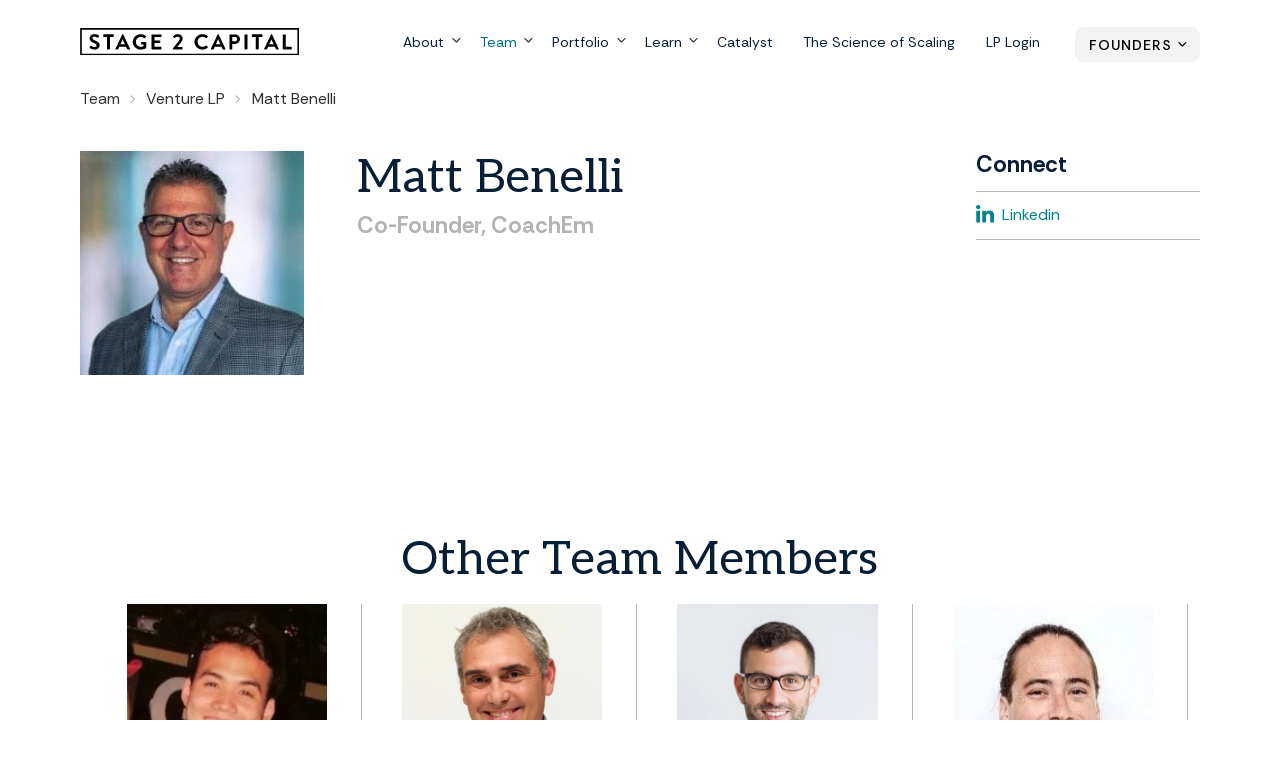

--- FILE ---
content_type: text/html;charset=utf-8
request_url: https://www.stage2.capital/team/matt-benelli
body_size: 6646
content:
<!doctype html><html lang="en"><head>
    <meta http-equiv="X-UA-Compatible" content="IE=edge">
    <meta charset="utf-8">
    <title>Matt Benelli | Profile</title>
    <link rel="shortcut icon" href="https://www.stage2.capital/hubfs/mjtw-assets/logos/symbol-on-dark.svg">
    <meta name="description" content="Matt Benelli | Profile">

    
    
    
    <link rel="preconnect" href="https://fonts.googleapis.com">
    <link rel="preconnect" href="https://fonts.gstatic.com" crossorigin>
    
    <link href="https://fonts.googleapis.com/css2?family=Aleo&amp;family=Rethink+Sans:wght@400..800&amp;display=swap" rel="stylesheet">

    
    <link rel="preload" href="https://www.stage2.capital/hubfs/hub_generated/template_assets/1/85656590916/1765223021986/template_mjtw_styles--mobile.min.css" as="style">
    <link rel="preload" href="https://www.stage2.capital/hubfs/hub_generated/template_assets/1/85650650269/1765223020813/template_mjtw_styles--desktop.min.css" as="style" media="(min-width: 769px)">
    <link rel="preload" href="https://www.stage2.capital/hubfs/hub_generated/template_assets/1/85656590914/1765223020658/template_mjtw_main.min.js" as="script">

    
    


































  
  
  
  
  
  
  





















<style>
  :root {
    --primary: 
  
  
  

  
  
  
  
    
  
  
    
  
  
  
  
  
  
  
  
    
    
  
  
    
  

  
  
    
  

  
  
  
  
  

  
    
  

  
    
  

  


  
  hsla(0, 0%, 0%, 1.0)
;
    --primary--light: 
  
  
  

  
  
  
  
    
  
  
    
  
  
  
  
  
  
  
  
    
    
  
  
    
  

  
  
    
  
    
  

  

  

  
  
  
  
  

  
    
  

  
    
  

  


  
  hsla(0, 0%, 100%, 1.0)
;
    --primary--dark: 
  
  
  

  
  
  
  
    
  
  
    
  
  
  
  
  
  
  
  
    
    
  
  
    
  

  
  
    
  

  

  
  
  
  
  

  
    
  

  
    
  

  


  
  hsla(0, 0%, 50%, 1.0)
;
    --secondary: 
  
  
  

  
  
  
  
    
  
  
    
  
  
  
  
  
  
  
  
    
      
    
    
      
    
  
  
    
  

  
  
    
  

  
  
  
  
  

  
    
  

  
    
  

  


  
  hsla(187, 100%, 24%, 1.0)
;
    --secondary--light: 
  
  
  

  
  
  
  
    
  
  
    
  
  
  
  
  
  
  
  
    
      
    
    
      
    
  
  
    
  

  
  
    
  
    
  

  

  

  
  
  
  
  

  
    
  

  
    
  

  


  
  hsla(187, 100%, 90%, 1.0)
;
    --secondary--dark: 
  
  
  

  
  
  
  
    
  
  
    
  
  
  
  
  
  
  
  
    
      
    
    
      
    
  
  
    
  

  
  
    
  

  

  
  
  
  
  

  
    
  

  
    
  

  


  
  hsla(187, 100%, 25%, 1.0)
;
    --tertiary: 
  
  
  

  
  
  
  
    
  
  
    
  
  
  
  
  
  
  
  
    
      
    
    
      
    
  
  
    
  

  
  
    
  

  
  
  
  
  

  
    
  

  
    
  

  


  
  hsla(183, 100%, 93%, 1.0)
;
    --tertiary--light: 
  
  
  

  
  
  
  
    
  
  
    
  
  
  
  
  
  
  
  
    
      
    
    
      
    
  
  
    
  

  
  
    
  
    
  

  

  

  
  
  
  
  

  
    
  

  
    
  

  


  
  hsla(183, 100%, 93%, 1.0)
;
    --tertiary--dark: 
  
  
  

  
  
  
  
    
  
  
    
  
  
  
  
  
  
  
  
    
      
    
    
      
    
  
  
    
  

  
  
    
  

  

  
  
  
  
  

  
    
  

  
    
  

  


  
  hsla(183, 8%, 46%, 1.0)
;

    --obsidian: 
  
  
  

  
  
  
  
    
  
  
    
  
  
  
  
  
  
  
  
    
    
  
  
    
  

  
  
    
  

  
  
  
  
  

  
    
  

  
    
  

  


  
  hsla(0, 0%, 0%, 1.0)
;
    --obsidian--25: 
  
  
  

  
  
  
  
    
  
  
    
  
  
  
  
  
  
  
  
    
    
  
  
    
  

  
  
    
  

  
  
  
  
  

  
    
  

  
    
  

  


  
  hsla(0, 0%, 85%, 1.0)
;
    --obsidian--10: 
  
  
  

  
  
  
  
    
  
  
    
  
  
  
  
  
  
  
  
    
    
  
  
    
  

  
  
    
  

  
  
  
  
  

  
    
  

  
    
  

  


  
  hsla(0, 0%, 95%, 1.0)
;
    --obsidian--5: 
  
  
  

  
  
  
  
    
  
  
    
  
  
  
  
  
  
  
  
    
      
    
    
      
    
  
  
    
  

  
  
    
  

  
  
  
  
  

  
    
  

  
    
  

  


  
  hsla(0, 0%, 98%, 1.0)
;
    --evergreen: 
  
  
  

  
  
  
  
    
  
  
    
  
  
  
  
  
  
  
  
    
      
    
    
      
    
  
  
    
  

  
  
    
  

  
  
  
  
  

  
    
  

  
    
  

  


  
  hsla(187, 100%, 24%, 1.0)
;
    --evergreen--25: 
  
  
  

  
  
  
  
    
  
  
    
  
  
  
  
  
  
  
  
    
      
    
    
      
    
  
  
    
  

  
  
    
  

  
  
  
  
  

  
    
  

  
    
  

  


  
  hsla(188, 44%, 73%, 1.0)
;
    --evergreen--10: 
  
  
  

  
  
  
  
    
  
  
    
  
  
  
  
  
  
  
  
    
      
    
    
      
    
  
  
    
  

  
  
    
  

  
  
  
  
  

  
    
  

  
    
  

  


  
  hsla(188, 46%, 91%, 1.0)
;
    --evergreen--5: 
  
  
  

  
  
  
  
    
  
  
    
  
  
  
  
  
  
  
  
    
      
    
    
      
    
  
  
    
  

  
  
    
  

  
  
  
  
  

  
    
  

  
    
  

  


  
  hsla(185, 100%, 98%, 1.0)
;
    --stream: 
  
  
  

  
  
  
  
    
  
  
    
  
  
  
  
  
  
  
  
    
      
    
    
      
    
  
  
    
  

  
  
    
  

  
  
  
  
  

  
    
  

  
    
  

  


  
  hsla(183, 100%, 93%, 1.0)
;
    --stream--50: 
  
  
  

  
  
  
  
    
  
  
    
  
  
  
  
  
  
  
  
    
      
    
    
      
    
  
  
    
  

  
  
    
  

  
  
  
  
  

  
    
  

  
    
  

  


  
  hsla(183, 100%, 97%, 1.0)
;
    --amethyst: 
  
  
  

  
  
  
  
    
  
  
    
  
  
  
  
  
  
  
  
    
      
    
    
      
    
  
  
    
  

  
  
    
  

  
  
  
  
  

  
    
  

  
    
  

  


  
  hsla(248, 56%, 86%, 1.0)
;
    --amethyst--10: 
  
  
  

  
  
  
  
    
  
  
    
  
  
  
  
  
  
  
  
    
      
    
    
      
    
  
  
    
  

  
  
    
  

  
  
  
  
  

  
    
  

  
    
  

  


  
  hsla(250, 100%, 94%, 1.0)
;
    --amethyst--5: 
  
  
  

  
  
  
  
    
  
  
    
  
  
  
  
  
  
  
  
    
      
    
    
      
    
  
  
    
  

  
  
    
  

  
  
  
  
  

  
    
  

  
    
  

  


  
  hsla(226, 100%, 98%, 1.0)
;
    --rise: 
  
  
  

  
  
  
  
    
  
  
    
  
  
  
  
  
  
  
  
    
      
    
    
      
    
  
  
    
  

  
  
    
  

  
  
  
  
  

  
    
  

  
    
  

  


  
  hsla(61, 100%, 72%, 1.0)
;
    --rise--50: 
  
  
  

  
  
  
  
    
  
  
    
  
  
  
  
  
  
  
  
    
      
    
    
      
    
  
  
    
  

  
  
    
  

  
  
  
  
  

  
    
  

  
    
  

  


  
  hsla(61, 100%, 86%, 1.0)
;
    --rise--25: 
  
  
  

  
  
  
  
    
  
  
    
  
  
  
  
  
  
  
  
    
      
    
    
      
    
  
  
    
  

  
  
    
  

  
  
  
  
  

  
    
  

  
    
  

  


  
  hsla(62, 100%, 93%, 1.0)
;
    --spark: 
  
  
  

  
  
  
  
    
  
  
    
  
  
  
  
  
  
  
  
    
      
    
    
      
    
  
  
    
  

  
  
    
  

  
  
  
  
  

  
    
  

  
    
  

  


  
  hsla(20, 100%, 59%, 1.0)
;

    --neutral--black: 
  
  
  

  
  
  
  
    
  
  
    
  
  
  
  
  
  
  
  
    
    
  
  
    
  

  
  
    
  

  
  
  
  
  

  
    
  

  
    
  

  


  
  hsla(0, 0%, 0%, 1.0)
;
    --neutral--dark: 
  
  
  

  
  
  
  
    
  
  
    
  
  
  
  
  
  
  
  
    
    
  
  
    
  

  
  
    
  

  
  
  
  
  

  
    
  

  
    
  

  


  
  hsla(0, 0%, 20%, 1.0)
;
    --neutral--medium-dark: 
  
  
  

  
  
  
  
    
  
  
    
  
  
  
  
  
  
  
  
    
    
  
  
    
  

  
  
    
  

  
  
  
  
  

  
    
  

  
    
  

  


  
  hsla(0, 0%, 39%, 1.0)
;
    --neutral--medium: 
  
  
  

  
  
  
  
    
  
  
    
  
  
  
  
  
  
  
  
    
    
  
  
    
  

  
  
    
  

  
  
  
  
  

  
    
  

  
    
  

  


  
  hsla(0, 0%, 71%, 1.0)
;
    --neutral--medium-light: 
  
  
  

  
  
  
  
    
  
  
    
  
  
  
  
  
  
  
  
    
      
    
    
      
    
  
  
    
  

  
  
    
  

  
  
  
  
  

  
    
  

  
    
  

  


  
  hsla(51, 19%, 93%, 1.0)
;
    --neutral--light: 
  
  
  

  
  
  
  
    
  
  
    
  
  
  
  
  
  
  
  
    
    
  
  
    
  

  
  
    
  

  
  
  
  
  

  
    
  

  
    
  

  


  
  hsla(0, 0%, 98%, 1.0)
;
    --neutral--white: 
  
  
  

  
  
  
  
    
  
  
    
  
  
  
  
  
  
  
  
    
    
  
  
    
  

  
  
    
  

  
  
  
  
  

  
    
  

  
    
  

  


  
  hsla(0, 0%, 100%, 1.0)
;

    --headlines: 
  
  
  

  
  
  
  
    
  
  
    
  
  
  
  
  
  
  
  
    
      
    
    
      
    
  
  
    
  

  
  
    
  

  
  
  
  
  

  
    
  

  
    
  

  


  
  hsla(211, 77%, 12%, 1.0)
;
    --body-text: 
  
  
  

  
  
  
  
    
  
  
    
  
  
  
  
  
  
  
  
    
    
  
  
    
  

  
  
    
  

  
  
  
  
  

  
    
  

  
    
  

  


  
  hsla(0, 0%, 18%, 1.0)
;
    --accent: 
  
  
  

  
  
  
  
    
  
  
    
  
  
  
  
  
  
  
  
    
      
    
    
      
    
  
  
    
  

  
  
    
  

  
  
  
  
  

  
    
  

  
    
  

  


  
  hsla(182, 72%, 45%, 1.0)
;
    --error: 
  
  
  

  
  
  
  
    
  
  
    
  
  
  
  
  
  
  
  
    
      
    
    
      
    
  
  
    
  

  
  
    
  

  
  
  
  
  

  
    
  

  
    
  

  


  
  hsla(0, 100%, 43%, 1.0)
;
    --headlines--on-dark: 
  
  
  

  
  
  
  
    
  
  
    
  
  
  
  
  
  
  
  
    
    
  
  
    
  

  
  
    
  

  
  
  
  
  

  
    
  

  
    
  

  


  
  hsla(0, 0%, 100%, 1.0)
;
    --body-text--on-dark: 
  
  
  

  
  
  
  
    
  
  
    
  
  
  
  
  
  
  
  
    
    
  
  
    
  

  
  
    
  

  
  
  
  
  

  
    
  

  
    
  

  


  
  hsla(0, 0%, 100%, 0.8)
;
    --accent--on-dark: 
  
  
  

  
  
  
  
    
  
  
    
  
  
  
  
  
  
  
  
    
      
    
    
      
    
  
  
    
  

  
  
    
  

  
  
  
  
  

  
    
  

  
    
  

  


  
  hsla(182, 72%, 45%, 1.0)
;
    --error--on-dark: 
  
  
  

  
  
  
  
    
  
  
    
  
  
  
  
  
  
  
  
    
      
    
    
      
    
  
  
    
  

  
  
    
  

  
  
  
  
  

  
    
  

  
    
  

  


  
  hsla(0, 100%, 43%, 1.0)
;

    --links: 
  
  
  

  
  
  
  
    
  
  
    
  
  
  
  
  
  
  
  
    
      
    
    
      
    
  
  
    
  

  
  
    
  

  
  
  
  
  

  
    
  

  
    
  

  


  
  hsla(183, 100%, 27%, 1.0)
;
    --hover: 
  
  
  

  
  
  
  
    
  
  
    
  
  
  
  
  
  
  
  
    
      
    
    
      
    
  
  
    
  

  
  
    
  

  
  
  
  
  

  
    
  

  
    
  

  


  
  hsla(182, 100%, 29%, 1.0)
;
    --visited: 
  
  
  

  
  
  
  
    
  
  
    
  
  
  
  
  
  
  
  
    
      
    
    
      
    
  
  
    
  

  
  
    
  

  
  
  
  
  

  
    
  

  
    
  

  


  
  hsla(267, 77%, 53%, 1.0)
;
    --links--on-dark: 
  
  
  

  
  
  
  
    
  
  
    
  
  
  
  
  
  
  
  
    
    
  
  
    
  

  
  
    
  

  
  
  
  
  

  
    
  

  
    
  

  


  
  hsla(0, 0%, 100%, 1.0)
;
    --hover--on-dark: 
  
  
  

  
  
  
  
    
  
  
    
  
  
  
  
  
  
  
  
    
    
  
  
    
  

  
  
    
  

  
  
  
  
  

  
    
  

  
    
  

  


  
  hsla(0, 0%, 100%, 1.0)
;
    --visited--on-dark: 
  
  
  

  
  
  
  
    
  
  
    
  
  
  
  
  
  
  
  
    
    
  
  
    
  

  
  
    
  

  
  
  
  
  

  
    
  

  
    
  

  


  
  hsla(0, 0%, 100%, 1.0)
;
  }
</style>

    <style>
      
      @font-face {
        font-family: 'Material Symbols Rounded';
        font-style: normal;
        font-weight: 100;
        src: url("https://www.stage2.capital/hubfs/raw_assets/public/mjtw-stage2-2022/fonts/material-symbols-rounded-48-500-1-0.woff2") format('woff2');
        font-display: block;
      }

      .material-symbols-rounded {
        font-family: 'Material Symbols Rounded';
        font-weight: normal;
        font-style: normal;
        /* font-size: 24px; */
        line-height: 1;
        letter-spacing: normal;
        text-transform: none;
        display: inline-block;
        white-space: nowrap;
        word-wrap: normal;
        direction: ltr;
        -moz-font-feature-settings: 'liga';
        -moz-osx-font-smoothing: grayscale;
        /* width: 24px;
        height: 24px; */
        font-size: 1em;
        width: 1em;
        height: 1em;
      }

      
      /* .material-symbols-rounded {
        font-variation-settings:
          'FILL' 1,
          'wght' 400,
          'GRAD' 200,
          'opsz' 48
      } */
    </style>

    
    <link rel="stylesheet" href="https://www.stage2.capital/hubfs/hub_generated/template_assets/1/85656590916/1765223021986/template_mjtw_styles--mobile.min.css">
    <link rel="stylesheet" href="https://www.stage2.capital/hubfs/hub_generated/template_assets/1/85650650269/1765223020813/template_mjtw_styles--desktop.min.css" media="(min-width: 769px)">
    
    <meta name="viewport" content="width=device-width, initial-scale=1">

    <script src="/hs/hsstatic/jquery-libs/static-1.1/jquery/jquery-1.7.1.js"></script>
<script>hsjQuery = window['jQuery'];</script>
    <meta property="og:description" content="Matt Benelli | Profile">
    <meta property="og:title" content="Matt Benelli | Profile">
    <meta name="twitter:description" content="Matt Benelli | Profile">
    <meta name="twitter:title" content="Matt Benelli | Profile">

    

    
    <style>
a.cta_button{-moz-box-sizing:content-box !important;-webkit-box-sizing:content-box !important;box-sizing:content-box !important;vertical-align:middle}.hs-breadcrumb-menu{list-style-type:none;margin:0px 0px 0px 0px;padding:0px 0px 0px 0px}.hs-breadcrumb-menu-item{float:left;padding:10px 0px 10px 10px}.hs-breadcrumb-menu-divider:before{content:'›';padding-left:10px}.hs-featured-image-link{border:0}.hs-featured-image{float:right;margin:0 0 20px 20px;max-width:50%}@media (max-width: 568px){.hs-featured-image{float:none;margin:0;width:100%;max-width:100%}}.hs-screen-reader-text{clip:rect(1px, 1px, 1px, 1px);height:1px;overflow:hidden;position:absolute !important;width:1px}
</style>

    

    
<!--  Added by GoogleAnalytics4 integration -->
<script>
var _hsp = window._hsp = window._hsp || [];
window.dataLayer = window.dataLayer || [];
function gtag(){dataLayer.push(arguments);}

var useGoogleConsentModeV2 = true;
var waitForUpdateMillis = 1000;


if (!window._hsGoogleConsentRunOnce) {
  window._hsGoogleConsentRunOnce = true;

  gtag('consent', 'default', {
    'ad_storage': 'denied',
    'analytics_storage': 'denied',
    'ad_user_data': 'denied',
    'ad_personalization': 'denied',
    'wait_for_update': waitForUpdateMillis
  });

  if (useGoogleConsentModeV2) {
    _hsp.push(['useGoogleConsentModeV2'])
  } else {
    _hsp.push(['addPrivacyConsentListener', function(consent){
      var hasAnalyticsConsent = consent && (consent.allowed || (consent.categories && consent.categories.analytics));
      var hasAdsConsent = consent && (consent.allowed || (consent.categories && consent.categories.advertisement));

      gtag('consent', 'update', {
        'ad_storage': hasAdsConsent ? 'granted' : 'denied',
        'analytics_storage': hasAnalyticsConsent ? 'granted' : 'denied',
        'ad_user_data': hasAdsConsent ? 'granted' : 'denied',
        'ad_personalization': hasAdsConsent ? 'granted' : 'denied'
      });
    }]);
  }
}

gtag('js', new Date());
gtag('set', 'developer_id.dZTQ1Zm', true);
gtag('config', 'G-JX2BSY2CYS');
</script>
<script async src="https://www.googletagmanager.com/gtag/js?id=G-JX2BSY2CYS"></script>

<!-- /Added by GoogleAnalytics4 integration -->

    <link rel="canonical" href="https://www.stage2.capital/team/matt-benelli">


<meta property="og:url" content="https://www.stage2.capital/team/matt-benelli">
<meta name="twitter:card" content="summary">
<meta http-equiv="content-language" content="en">






    
      
    
  <meta name="generator" content="HubSpot"></head>
  <body>
    
<div class="team">

      <div class="body-wrapper   hs-content-id-89109866020 hs-site-page page ">
        <div id="hs_cos_wrapper_module_site_header" class="hs_cos_wrapper hs_cos_wrapper_widget hs_cos_wrapper_type_module" style="" data-hs-cos-general-type="widget" data-hs-cos-type="module">


<header class="site-header site-header--on-light" role="banner">
  <div class="site-header__inner">
    <div class="site-header__left">
      <div class="site-header__logo">
        
        <a href="/?hsLang=en">
          <img class="site-header__logo-img--on-light" src="https://www.stage2.capital/hubfs/mjtw-assets/logos/logo-full-color.svg" alt="Stage 2 Capital" width="378" height="49">
          <img class="site-header__logo-img--on-dark" src="https://www.stage2.capital/hubfs/mjtw-assets/logos/logo-on-dark.svg" alt="Stage 2 Capital" width="378" height="49">
        </a>
      </div>
    </div>

    <div class="site-header__right">
      <div class="site-header__main-menu">
        <div id="hs_menu_wrapper_module_site_header_" class="hs-menu-wrapper active-branch flyouts hs-menu-flow-horizontal" role="navigation" data-sitemap-name="MJTW 2022 Main Menu" data-menu-id="86796677179" aria-label="Navigation Menu">
 <ul role="menu" class="active-branch">
  <li class="hs-menu-item hs-menu-depth-1 hs-item-has-children" role="none"><a href="https://www.stage2.capital/about" aria-haspopup="true" aria-expanded="false" role="menuitem">About</a>
   <ul role="menu" class="hs-menu-children-wrapper">
    <li class="hs-menu-item hs-menu-depth-2" role="none"><a href="https://www.stage2.capital/about/go-to-market" role="menuitem">Go-to-Market</a></li>
    <li class="hs-menu-item hs-menu-depth-2" role="none"><a href="https://www.stage2.capital/about/investing" role="menuitem">Investing</a></li>
    <li class="hs-menu-item hs-menu-depth-2" role="none"><a href="https://www.stage2.capital/about/methodologies" role="menuitem">Methodologies</a></li>
   </ul></li>
  <li class="hs-menu-item hs-menu-depth-1 active hs-item-has-children active-branch" role="none"><a href="https://www.stage2.capital/team" aria-haspopup="true" aria-expanded="false" role="menuitem">Team</a>
   <ul role="menu" class="hs-menu-children-wrapper active-branch">
    <li class="hs-menu-item hs-menu-depth-2 active active-branch" role="none"><a href="https://www.stage2.capital/team?type=Venture+LP&amp;function=*&amp;industry=*" role="menuitem">Venture LPs</a></li>
    <li class="hs-menu-item hs-menu-depth-2 active active-branch" role="none"><a href="https://www.stage2.capital/team?type=Catalyst+LP&amp;function=*&amp;industry=*" role="menuitem">Catalyst LPs</a></li>
    <li class="hs-menu-item hs-menu-depth-2" role="none"><a href="https://www.stage2.capital/team?type=Stage%202%20Capital%20Team&amp;function=*&amp;industry=*" role="menuitem">Stage 2 Capital Team</a></li>
   </ul></li>
  <li class="hs-menu-item hs-menu-depth-1 hs-item-has-children" role="none"><a href="https://www.stage2.capital/portfolio" aria-haspopup="true" aria-expanded="false" role="menuitem">Portfolio</a>
   <ul role="menu" class="hs-menu-children-wrapper">
    <li class="hs-menu-item hs-menu-depth-2" role="none"><a href="https://careers.stage2.capital/jobs" role="menuitem" target="_blank" rel="noopener">Jobs</a></li>
   </ul></li>
  <li class="hs-menu-item hs-menu-depth-1 hs-item-has-children" role="none"><a href="https://www.stage2.capital/blog" aria-haspopup="true" aria-expanded="false" role="menuitem">Learn</a>
   <ul role="menu" class="hs-menu-children-wrapper">
    <li class="hs-menu-item hs-menu-depth-2" role="none"><a href="https://www.stage2.capital/science-of-scaling" role="menuitem">Science of Scaling</a></li>
    <li class="hs-menu-item hs-menu-depth-2" role="none"><a href="https://www.stage2.capital/blog" role="menuitem">Blog</a></li>
    <li class="hs-menu-item hs-menu-depth-2" role="none"><a href="https://www.stage2.capital/resources" role="menuitem">Resource Center</a></li>
    <li class="hs-menu-item hs-menu-depth-2" role="none"><a href="https://www.dearstage2.com/" role="menuitem">Dear Stage 2</a></li>
    <li class="hs-menu-item hs-menu-depth-2" role="none"><a href="https://www.hubspot.com/startups/podcast" role="menuitem">Podcast: Science of Scaling</a></li>
   </ul></li>
  <li class="hs-menu-item hs-menu-depth-1" role="none"><a href="https://www.stage2.capital/catalyst" role="menuitem">Catalyst</a></li>
  <li class="hs-menu-item hs-menu-depth-1" role="none"><a href="https://www.stage2.capital/science-of-scaling-book" role="menuitem">The Science of Scaling</a></li>
  <li class="hs-menu-item hs-menu-depth-1" role="none"><a href="https://hub.stage2.capital/" role="menuitem">LP Login</a></li>
 </ul>
</div>
      </div>

      <div class="site-header__secondary-menu">
        <div id="hs_menu_wrapper_module_site_header_" class="hs-menu-wrapper active-branch no-flyouts hs-menu-flow-horizontal" role="navigation" data-sitemap-name="MJTW 2022 Header Secondary Menu" data-menu-id="86798923569" aria-label="Navigation Menu">
 <ul role="menu">
  <li class="hs-menu-item hs-menu-depth-1 hs-item-has-children" role="none"><a href="javascript:;" aria-haspopup="true" aria-expanded="false" role="menuitem">Founders</a>
   <ul role="menu" class="hs-menu-children-wrapper">
    <li class="hs-menu-item hs-menu-depth-2" role="none"><a href="https://www.stage2.capital/seek-capital" role="menuitem">Seek Capital</a></li>
    <li class="hs-menu-item hs-menu-depth-2" role="none"><a href="https://www.stage2.capital/ai-lab" role="menuitem">AI Lab</a></li>
   </ul></li>
 </ul>
</div>
      </div>

      <div class="menu-trigger__container">
        <button class="menu-trigger__button" id="mobile-menu-toggle" aria-expanded="false" aria-controls="mobile-menu">
          <div class="inner">
            <span class="menu-trigger__icon"></span>
            <span class="menu-trigger__label">Menu</span>
          </div>
        </button>
      </div>
    </div>
  </div>
</header></div>
        
        
<main class="body-container-wrapper">
  
    <div class="main-content team-single-view">
      <div class="module">
        <div class="team-single-view__header">
          <div class="constrain constrain--10">
            <div class="team-single-view__breadcrumb breadcrumb">
              <ul>
                <li><a href="/team/?hsLang=en">Team</a></li>
                <li><a href="/team/?type=Venture+LP&amp;hsLang=en">Venture LP</a></li>
                <li>Matt Benelli</li>
              </ul>
            </div>            
            <div class="team-single-view__header-grid">
              <div class="team-single-view__header-column">
                <div class="team-single-view__photo">
                                  
                  
  
    
      
    

    <picture class="module__picture">
      
      <source media="(max-width: 360px) and (-webkit-min-device-pixel-ratio: 1.5)" srcset="https://6575667.fs1.hubspotusercontent-na1.net/hub/6575667/hubfs/1675207526539.jpeg?width=660&amp;name=1675207526539.jpeg">
      <source media="(max-width: 360px)" srcset="https://6575667.fs1.hubspotusercontent-na1.net/hub/6575667/hubfs/1675207526539.jpeg?width=330&amp;name=1675207526539.jpeg">

      
      <source media="(max-width: 480px) and (-webkit-min-device-pixel-ratio: 1.5)" srcset="https://6575667.fs1.hubspotusercontent-na1.net/hub/6575667/hubfs/1675207526539.jpeg?width=900&amp;name=1675207526539.jpeg">
      <source media="(max-width: 480px)" srcset="https://6575667.fs1.hubspotusercontent-na1.net/hub/6575667/hubfs/1675207526539.jpeg?width=450&amp;name=1675207526539.jpeg">

      
      
      <source media="(max-width: 767px) and (-webkit-min-device-pixel-ratio: 1.5)" srcset="https://6575667.fs1.hubspotusercontent-na1.net/hub/6575667/hubfs/1675207526539.jpeg?width=1474&amp;name=1675207526539.jpeg">
      <source media="(max-width: 767px)" srcset="https://6575667.fs1.hubspotusercontent-na1.net/hub/6575667/hubfs/1675207526539.jpeg?width=737&amp;name=1675207526539.jpeg">

      
      <source media="(max-width: 991px) and (-webkit-min-device-pixel-ratio: 1.5)" srcset="https://6575667.fs1.hubspotusercontent-na1.net/hub/6575667/hubfs/1675207526539.jpeg?width=585&amp;name=1675207526539.jpeg">
      <source media="(max-width: 991px)" srcset="https://6575667.fs1.hubspotusercontent-na1.net/hub/6575667/hubfs/1675207526539.jpeg?width=292&amp;name=1675207526539.jpeg">

      
      <source media="(max-width: 1439px) and (-webkit-min-device-pixel-ratio: 1.5)" srcset="https://6575667.fs1.hubspotusercontent-na1.net/hub/6575667/hubfs/1675207526539.jpeg?width=752&amp;name=1675207526539.jpeg">
      <source media="(max-width: 1439px)" srcset="https://6575667.fs1.hubspotusercontent-na1.net/hub/6575667/hubfs/1675207526539.jpeg?width=376&amp;name=1675207526539.jpeg">

      
      <source media="(max-width: 1920px) and (-webkit-min-device-pixel-ratio: 1.5)" srcset="https://6575667.fs1.hubspotusercontent-na1.net/hub/6575667/hubfs/1675207526539.jpeg?width=836&amp;name=1675207526539.jpeg">
      <source media="(max-width: 1920px)" srcset="https://6575667.fs1.hubspotusercontent-na1.net/hub/6575667/hubfs/1675207526539.jpeg?width=418&amp;name=1675207526539.jpeg">

      
      <img class="module__picture-element" src="https://www.stage2.capital/hs-fs/hubfs/1675207526539.jpeg?width=200&amp;height=200&amp;name=1675207526539.jpeg" alt="Matt Benelli" width="200" height="200" srcset="https://www.stage2.capital/hs-fs/hubfs/1675207526539.jpeg?width=100&amp;height=100&amp;name=1675207526539.jpeg 100w, https://www.stage2.capital/hs-fs/hubfs/1675207526539.jpeg?width=200&amp;height=200&amp;name=1675207526539.jpeg 200w, https://www.stage2.capital/hs-fs/hubfs/1675207526539.jpeg?width=300&amp;height=300&amp;name=1675207526539.jpeg 300w, https://www.stage2.capital/hs-fs/hubfs/1675207526539.jpeg?width=400&amp;height=400&amp;name=1675207526539.jpeg 400w, https://www.stage2.capital/hs-fs/hubfs/1675207526539.jpeg?width=500&amp;height=500&amp;name=1675207526539.jpeg 500w, https://www.stage2.capital/hs-fs/hubfs/1675207526539.jpeg?width=600&amp;height=600&amp;name=1675207526539.jpeg 600w" sizes="(max-width: 200px) 100vw, 200px">
    </picture>
  

                </div>
              </div>
              <div class="team-single-view__header-column">
                <h1 class="display--2">Matt Benelli</h1>
                
                  <h2 class="h4">Co-Founder, CoachEm</h2>
                
                
              </div>
              <div class="team-single-view__header-column">
                <h4>Connect</h4>
                <ul>
                  
                    <li>
                      <a href="https://www.linkedin.com/in/mattbenelli/" target="_blank">
                        <svg xmlns="http://www.w3.org/2000/svg" viewbox="0 0 448 512"><path fill="#fff" d="M100.28 448H7.4V148.9h92.88zM53.79 108.1C24.09 108.1 0 83.5 0 53.8a53.79 53.79 0 0 1 107.58 0c0 29.7-24.1 54.3-53.79 54.3zM447.9 448h-92.68V302.4c0-34.7-.7-79.2-48.29-79.2-48.29 0-55.69 37.7-55.69 76.7V448h-92.78V148.9h89.08v40.8h1.3c12.4-23.5 42.69-48.3 87.88-48.3 94 0 111.28 61.9 111.28 142.3V448z"></path></svg>
                        <span>Linkedin</span>
                      </a>
                    </li>
                  

                  
                </ul>
                
              </div>
            </div>
          </div>
        </div>

        

        

        
      </div>


      
      

      
      

      <div id="hs_cos_wrapper_related_team_listing" class="hs_cos_wrapper hs_cos_wrapper_widget hs_cos_wrapper_type_module" style="" data-hs-cos-general-type="widget" data-hs-cos-type="module">




























  




  
  
  
  
  

  
    
      
      
      
        
        
        
        
        
      
      
      
    
  












  









  
  
  
  
  
  
  
  
    
  
  
  
    
  
  
  

  
  
  

  

  
  
  

  
  
  

  
  
  

  

  <div class="resources  module  module--padding-top-medium  module--padding-bottom-medium   module--bg-transparent">

    
  
  
  
  
  
  
  

  

    


    <div class="module__inner constrain">
      
        
  
  
  
  

  <div class="module__section-header module__section-header--block-align-center">
    <div class="module__section-header-inner module__section-header-inner--text-align-center constrain--8">
      
              <h2 class="display--2">Other Team Members</h2>
            
    </div>
  </div>

      

      <div class="module__section-main module__section-main--block-align-center">
        <div class="module__content module__content--text-align-left constrain--7 false">
          
              
  

  <div class="resources__grid resources__grid--show-dividers">

    

    <div class="resources__inner" data-is-empty="false" data-params-on-load="">
      <div class="module__grid module__grid--four-col">
  
        
          
  
          
  
          
            
            
            
  
            
  
              
  
            
  
            <div class="resources__column" data-is-active="true" data-column-properties="{&quot;type&quot;:null}">
              
              
                
                 
  
  
  
  
  
  
  
  
  
  
  

  

  

  
  
    
    
  

  <a class="resource-card on-light resource-card--is-linked team-card" href="/team/tyler-williams?hsLang=en">
    
      <div class="resource-card__image">
        
  
    
      
    

    <picture class="module__picture">
      
      <source media="(max-width: 360px) and (-webkit-min-device-pixel-ratio: 1.5)" srcset="https://6575667.fs1.hubspotusercontent-na1.net/hub/6575667/hubfs/Tyler%20Williams.jpg?width=660&amp;name=Tyler%20Williams.jpg">
      <source media="(max-width: 360px)" srcset="https://6575667.fs1.hubspotusercontent-na1.net/hub/6575667/hubfs/Tyler%20Williams.jpg?width=330&amp;name=Tyler%20Williams.jpg">

      
      <source media="(max-width: 480px) and (-webkit-min-device-pixel-ratio: 1.5)" srcset="https://6575667.fs1.hubspotusercontent-na1.net/hub/6575667/hubfs/Tyler%20Williams.jpg?width=900&amp;name=Tyler%20Williams.jpg">
      <source media="(max-width: 480px)" srcset="https://6575667.fs1.hubspotusercontent-na1.net/hub/6575667/hubfs/Tyler%20Williams.jpg?width=450&amp;name=Tyler%20Williams.jpg">

      
      
      <source media="(max-width: 767px) and (-webkit-min-device-pixel-ratio: 1.5)" srcset="https://6575667.fs1.hubspotusercontent-na1.net/hub/6575667/hubfs/Tyler%20Williams.jpg?width=1474&amp;name=Tyler%20Williams.jpg">
      <source media="(max-width: 767px)" srcset="https://6575667.fs1.hubspotusercontent-na1.net/hub/6575667/hubfs/Tyler%20Williams.jpg?width=737&amp;name=Tyler%20Williams.jpg">

      
      <source media="(max-width: 991px) and (-webkit-min-device-pixel-ratio: 1.5)" srcset="https://6575667.fs1.hubspotusercontent-na1.net/hub/6575667/hubfs/Tyler%20Williams.jpg?width=630&amp;name=Tyler%20Williams.jpg">
      <source media="(max-width: 991px)" srcset="https://6575667.fs1.hubspotusercontent-na1.net/hub/6575667/hubfs/Tyler%20Williams.jpg?width=315&amp;name=Tyler%20Williams.jpg">

      
      <source media="(max-width: 1439px) and (-webkit-min-device-pixel-ratio: 1.5)" srcset="https://6575667.fs1.hubspotusercontent-na1.net/hub/6575667/hubfs/Tyler%20Williams.jpg?width=810&amp;name=Tyler%20Williams.jpg">
      <source media="(max-width: 1439px)" srcset="https://6575667.fs1.hubspotusercontent-na1.net/hub/6575667/hubfs/Tyler%20Williams.jpg?width=405&amp;name=Tyler%20Williams.jpg">

      
      <source media="(max-width: 1920px) and (-webkit-min-device-pixel-ratio: 1.5)" srcset="https://6575667.fs1.hubspotusercontent-na1.net/hub/6575667/hubfs/Tyler%20Williams.jpg?width=900&amp;name=Tyler%20Williams.jpg">
      <source media="(max-width: 1920px)" srcset="https://6575667.fs1.hubspotusercontent-na1.net/hub/6575667/hubfs/Tyler%20Williams.jpg?width=450&amp;name=Tyler%20Williams.jpg">

      
      <img class="module__picture-element" src="https://www.stage2.capital/hs-fs/hubfs/Tyler%20Williams.jpg?width=450&amp;height=250&amp;name=Tyler%20Williams.jpg" alt="Tyler Williams" width="450" height="250" srcset="https://www.stage2.capital/hs-fs/hubfs/Tyler%20Williams.jpg?width=225&amp;height=125&amp;name=Tyler%20Williams.jpg 225w, https://www.stage2.capital/hs-fs/hubfs/Tyler%20Williams.jpg?width=450&amp;height=250&amp;name=Tyler%20Williams.jpg 450w, https://www.stage2.capital/hs-fs/hubfs/Tyler%20Williams.jpg?width=675&amp;height=375&amp;name=Tyler%20Williams.jpg 675w, https://www.stage2.capital/hs-fs/hubfs/Tyler%20Williams.jpg?width=900&amp;height=500&amp;name=Tyler%20Williams.jpg 900w, https://www.stage2.capital/hs-fs/hubfs/Tyler%20Williams.jpg?width=1125&amp;height=625&amp;name=Tyler%20Williams.jpg 1125w, https://www.stage2.capital/hs-fs/hubfs/Tyler%20Williams.jpg?width=1350&amp;height=750&amp;name=Tyler%20Williams.jpg 1350w" sizes="(max-width: 450px) 100vw, 450px">
    </picture>
  

        
      </div>
    

    <div class="resource-card__inner">
      <div class="resource-card__content">

        <div class="resource-card__content-top">
          
              
                
              
          

          
            <span class="resource-card__title">
              Tyler Williams
            </span>
          

          
            <span class="resource-card__job-title">
              CEO, NextBeat
            </span>
          

          
          

          

        </div>
            
        <div class="resource-card__bottom">
          
        </div>
      </div>
    </div>
  </a>

              
            </div>
  
          
        
          
  
          
  
          
            
            
            
  
            
  
              
  
            
  
            <div class="resources__column" data-is-active="true" data-column-properties="{&quot;type&quot;:null}">
              
              
                
                 
  
  
  
  
  
  
  
  
  
  
  

  

  

  
  
    
    
  

  <a class="resource-card on-light resource-card--is-linked team-card" href="/team/jim-yares?hsLang=en">
    
      <div class="resource-card__image">
        
  
    
      
    

    <picture class="module__picture">
      
      <source media="(max-width: 360px) and (-webkit-min-device-pixel-ratio: 1.5)" srcset="https://6575667.fs1.hubspotusercontent-na1.net/hub/6575667/hubfs/jim%20yares.jpeg?width=660&amp;name=jim%20yares.jpeg">
      <source media="(max-width: 360px)" srcset="https://6575667.fs1.hubspotusercontent-na1.net/hub/6575667/hubfs/jim%20yares.jpeg?width=330&amp;name=jim%20yares.jpeg">

      
      <source media="(max-width: 480px) and (-webkit-min-device-pixel-ratio: 1.5)" srcset="https://6575667.fs1.hubspotusercontent-na1.net/hub/6575667/hubfs/jim%20yares.jpeg?width=900&amp;name=jim%20yares.jpeg">
      <source media="(max-width: 480px)" srcset="https://6575667.fs1.hubspotusercontent-na1.net/hub/6575667/hubfs/jim%20yares.jpeg?width=450&amp;name=jim%20yares.jpeg">

      
      
      <source media="(max-width: 767px) and (-webkit-min-device-pixel-ratio: 1.5)" srcset="https://6575667.fs1.hubspotusercontent-na1.net/hub/6575667/hubfs/jim%20yares.jpeg?width=1474&amp;name=jim%20yares.jpeg">
      <source media="(max-width: 767px)" srcset="https://6575667.fs1.hubspotusercontent-na1.net/hub/6575667/hubfs/jim%20yares.jpeg?width=737&amp;name=jim%20yares.jpeg">

      
      <source media="(max-width: 991px) and (-webkit-min-device-pixel-ratio: 1.5)" srcset="https://6575667.fs1.hubspotusercontent-na1.net/hub/6575667/hubfs/jim%20yares.jpeg?width=630&amp;name=jim%20yares.jpeg">
      <source media="(max-width: 991px)" srcset="https://6575667.fs1.hubspotusercontent-na1.net/hub/6575667/hubfs/jim%20yares.jpeg?width=315&amp;name=jim%20yares.jpeg">

      
      <source media="(max-width: 1439px) and (-webkit-min-device-pixel-ratio: 1.5)" srcset="https://6575667.fs1.hubspotusercontent-na1.net/hub/6575667/hubfs/jim%20yares.jpeg?width=810&amp;name=jim%20yares.jpeg">
      <source media="(max-width: 1439px)" srcset="https://6575667.fs1.hubspotusercontent-na1.net/hub/6575667/hubfs/jim%20yares.jpeg?width=405&amp;name=jim%20yares.jpeg">

      
      <source media="(max-width: 1920px) and (-webkit-min-device-pixel-ratio: 1.5)" srcset="https://6575667.fs1.hubspotusercontent-na1.net/hub/6575667/hubfs/jim%20yares.jpeg?width=900&amp;name=jim%20yares.jpeg">
      <source media="(max-width: 1920px)" srcset="https://6575667.fs1.hubspotusercontent-na1.net/hub/6575667/hubfs/jim%20yares.jpeg?width=450&amp;name=jim%20yares.jpeg">

      
      <img class="module__picture-element" src="https://www.stage2.capital/hs-fs/hubfs/jim%20yares.jpeg?width=450&amp;height=250&amp;name=jim%20yares.jpeg" alt="Jim Yares" width="450" height="250" srcset="https://www.stage2.capital/hs-fs/hubfs/jim%20yares.jpeg?width=225&amp;height=125&amp;name=jim%20yares.jpeg 225w, https://www.stage2.capital/hs-fs/hubfs/jim%20yares.jpeg?width=450&amp;height=250&amp;name=jim%20yares.jpeg 450w, https://www.stage2.capital/hs-fs/hubfs/jim%20yares.jpeg?width=675&amp;height=375&amp;name=jim%20yares.jpeg 675w, https://www.stage2.capital/hs-fs/hubfs/jim%20yares.jpeg?width=900&amp;height=500&amp;name=jim%20yares.jpeg 900w, https://www.stage2.capital/hs-fs/hubfs/jim%20yares.jpeg?width=1125&amp;height=625&amp;name=jim%20yares.jpeg 1125w, https://www.stage2.capital/hs-fs/hubfs/jim%20yares.jpeg?width=1350&amp;height=750&amp;name=jim%20yares.jpeg 1350w" sizes="(max-width: 450px) 100vw, 450px">
    </picture>
  

        
      </div>
    

    <div class="resource-card__inner">
      <div class="resource-card__content">

        <div class="resource-card__content-top">
          
              
                
              
          

          
            <span class="resource-card__title">
              Jim Yares
            </span>
          

          
            <span class="resource-card__job-title">
              Principal, Aligned Insights
            </span>
          

          
          

          

        </div>
            
        <div class="resource-card__bottom">
          
        </div>
      </div>
    </div>
  </a>

              
            </div>
  
          
        
          
  
          
  
          
            
            
            
  
            
  
              
  
            
  
            <div class="resources__column" data-is-active="true" data-column-properties="{&quot;type&quot;:null}">
              
              
                
                 
  
  
  
  
  
  
  
  
  
  
  

  

  

  
  
    
    
  

  <a class="resource-card on-light resource-card--is-linked team-card" href="/team/tony-granados?hsLang=en">
    
      <div class="resource-card__image">
        
  
    
      
    

    <picture class="module__picture">
      
      <source media="(max-width: 360px) and (-webkit-min-device-pixel-ratio: 1.5)" srcset="https://6575667.fs1.hubspotusercontent-na1.net/hub/6575667/hubfs/1517765217920.jpg?width=660&amp;name=1517765217920.jpg">
      <source media="(max-width: 360px)" srcset="https://6575667.fs1.hubspotusercontent-na1.net/hub/6575667/hubfs/1517765217920.jpg?width=330&amp;name=1517765217920.jpg">

      
      <source media="(max-width: 480px) and (-webkit-min-device-pixel-ratio: 1.5)" srcset="https://6575667.fs1.hubspotusercontent-na1.net/hub/6575667/hubfs/1517765217920.jpg?width=900&amp;name=1517765217920.jpg">
      <source media="(max-width: 480px)" srcset="https://6575667.fs1.hubspotusercontent-na1.net/hub/6575667/hubfs/1517765217920.jpg?width=450&amp;name=1517765217920.jpg">

      
      
      <source media="(max-width: 767px) and (-webkit-min-device-pixel-ratio: 1.5)" srcset="https://6575667.fs1.hubspotusercontent-na1.net/hub/6575667/hubfs/1517765217920.jpg?width=1474&amp;name=1517765217920.jpg">
      <source media="(max-width: 767px)" srcset="https://6575667.fs1.hubspotusercontent-na1.net/hub/6575667/hubfs/1517765217920.jpg?width=737&amp;name=1517765217920.jpg">

      
      <source media="(max-width: 991px) and (-webkit-min-device-pixel-ratio: 1.5)" srcset="https://6575667.fs1.hubspotusercontent-na1.net/hub/6575667/hubfs/1517765217920.jpg?width=630&amp;name=1517765217920.jpg">
      <source media="(max-width: 991px)" srcset="https://6575667.fs1.hubspotusercontent-na1.net/hub/6575667/hubfs/1517765217920.jpg?width=315&amp;name=1517765217920.jpg">

      
      <source media="(max-width: 1439px) and (-webkit-min-device-pixel-ratio: 1.5)" srcset="https://6575667.fs1.hubspotusercontent-na1.net/hub/6575667/hubfs/1517765217920.jpg?width=810&amp;name=1517765217920.jpg">
      <source media="(max-width: 1439px)" srcset="https://6575667.fs1.hubspotusercontent-na1.net/hub/6575667/hubfs/1517765217920.jpg?width=405&amp;name=1517765217920.jpg">

      
      <source media="(max-width: 1920px) and (-webkit-min-device-pixel-ratio: 1.5)" srcset="https://6575667.fs1.hubspotusercontent-na1.net/hub/6575667/hubfs/1517765217920.jpg?width=900&amp;name=1517765217920.jpg">
      <source media="(max-width: 1920px)" srcset="https://6575667.fs1.hubspotusercontent-na1.net/hub/6575667/hubfs/1517765217920.jpg?width=450&amp;name=1517765217920.jpg">

      
      <img class="module__picture-element" src="https://www.stage2.capital/hs-fs/hubfs/1517765217920.jpg?width=450&amp;height=250&amp;name=1517765217920.jpg" alt="Tony Granados" width="450" height="250" srcset="https://www.stage2.capital/hs-fs/hubfs/1517765217920.jpg?width=225&amp;height=125&amp;name=1517765217920.jpg 225w, https://www.stage2.capital/hs-fs/hubfs/1517765217920.jpg?width=450&amp;height=250&amp;name=1517765217920.jpg 450w, https://www.stage2.capital/hs-fs/hubfs/1517765217920.jpg?width=675&amp;height=375&amp;name=1517765217920.jpg 675w, https://www.stage2.capital/hs-fs/hubfs/1517765217920.jpg?width=900&amp;height=500&amp;name=1517765217920.jpg 900w, https://www.stage2.capital/hs-fs/hubfs/1517765217920.jpg?width=1125&amp;height=625&amp;name=1517765217920.jpg 1125w, https://www.stage2.capital/hs-fs/hubfs/1517765217920.jpg?width=1350&amp;height=750&amp;name=1517765217920.jpg 1350w" sizes="(max-width: 450px) 100vw, 450px">
    </picture>
  

        
      </div>
    

    <div class="resource-card__inner">
      <div class="resource-card__content">

        <div class="resource-card__content-top">
          
              
                
              
          

          
            <span class="resource-card__title">
              Tony Granados
            </span>
          

          
            <span class="resource-card__job-title">
              Senior Director, GTM Strategy &amp; Revenue Operations, Airtable
            </span>
          

          
          

          

        </div>
            
        <div class="resource-card__bottom">
          
        </div>
      </div>
    </div>
  </a>

              
            </div>
  
          
        
          
  
          
  
          
            
            
            
  
            
  
              
  
            
  
            <div class="resources__column" data-is-active="true" data-column-properties="{&quot;type&quot;:null}">
              
              
                
                 
  
  
  
  
  
  
  
  
  
  
  

  

  

  
  
    
    
  

  <a class="resource-card on-light resource-card--is-linked team-card" href="/team/andy-keil?hsLang=en">
    
      <div class="resource-card__image">
        
  
    
      
    

    <picture class="module__picture">
      
      <source media="(max-width: 360px) and (-webkit-min-device-pixel-ratio: 1.5)" srcset="https://6575667.fs1.hubspotusercontent-na1.net/hub/6575667/hubfs/1692735308801.jpeg?width=660&amp;name=1692735308801.jpeg">
      <source media="(max-width: 360px)" srcset="https://6575667.fs1.hubspotusercontent-na1.net/hub/6575667/hubfs/1692735308801.jpeg?width=330&amp;name=1692735308801.jpeg">

      
      <source media="(max-width: 480px) and (-webkit-min-device-pixel-ratio: 1.5)" srcset="https://6575667.fs1.hubspotusercontent-na1.net/hub/6575667/hubfs/1692735308801.jpeg?width=900&amp;name=1692735308801.jpeg">
      <source media="(max-width: 480px)" srcset="https://6575667.fs1.hubspotusercontent-na1.net/hub/6575667/hubfs/1692735308801.jpeg?width=450&amp;name=1692735308801.jpeg">

      
      
      <source media="(max-width: 767px) and (-webkit-min-device-pixel-ratio: 1.5)" srcset="https://6575667.fs1.hubspotusercontent-na1.net/hub/6575667/hubfs/1692735308801.jpeg?width=1474&amp;name=1692735308801.jpeg">
      <source media="(max-width: 767px)" srcset="https://6575667.fs1.hubspotusercontent-na1.net/hub/6575667/hubfs/1692735308801.jpeg?width=737&amp;name=1692735308801.jpeg">

      
      <source media="(max-width: 991px) and (-webkit-min-device-pixel-ratio: 1.5)" srcset="https://6575667.fs1.hubspotusercontent-na1.net/hub/6575667/hubfs/1692735308801.jpeg?width=630&amp;name=1692735308801.jpeg">
      <source media="(max-width: 991px)" srcset="https://6575667.fs1.hubspotusercontent-na1.net/hub/6575667/hubfs/1692735308801.jpeg?width=315&amp;name=1692735308801.jpeg">

      
      <source media="(max-width: 1439px) and (-webkit-min-device-pixel-ratio: 1.5)" srcset="https://6575667.fs1.hubspotusercontent-na1.net/hub/6575667/hubfs/1692735308801.jpeg?width=810&amp;name=1692735308801.jpeg">
      <source media="(max-width: 1439px)" srcset="https://6575667.fs1.hubspotusercontent-na1.net/hub/6575667/hubfs/1692735308801.jpeg?width=405&amp;name=1692735308801.jpeg">

      
      <source media="(max-width: 1920px) and (-webkit-min-device-pixel-ratio: 1.5)" srcset="https://6575667.fs1.hubspotusercontent-na1.net/hub/6575667/hubfs/1692735308801.jpeg?width=900&amp;name=1692735308801.jpeg">
      <source media="(max-width: 1920px)" srcset="https://6575667.fs1.hubspotusercontent-na1.net/hub/6575667/hubfs/1692735308801.jpeg?width=450&amp;name=1692735308801.jpeg">

      
      <img class="module__picture-element" src="https://www.stage2.capital/hs-fs/hubfs/1692735308801.jpeg?width=450&amp;height=250&amp;name=1692735308801.jpeg" alt="Andy Keil" width="450" height="250" srcset="https://www.stage2.capital/hs-fs/hubfs/1692735308801.jpeg?width=225&amp;height=125&amp;name=1692735308801.jpeg 225w, https://www.stage2.capital/hs-fs/hubfs/1692735308801.jpeg?width=450&amp;height=250&amp;name=1692735308801.jpeg 450w, https://www.stage2.capital/hs-fs/hubfs/1692735308801.jpeg?width=675&amp;height=375&amp;name=1692735308801.jpeg 675w, https://www.stage2.capital/hs-fs/hubfs/1692735308801.jpeg?width=900&amp;height=500&amp;name=1692735308801.jpeg 900w, https://www.stage2.capital/hs-fs/hubfs/1692735308801.jpeg?width=1125&amp;height=625&amp;name=1692735308801.jpeg 1125w, https://www.stage2.capital/hs-fs/hubfs/1692735308801.jpeg?width=1350&amp;height=750&amp;name=1692735308801.jpeg 1350w" sizes="(max-width: 450px) 100vw, 450px">
    </picture>
  

        
      </div>
    

    <div class="resource-card__inner">
      <div class="resource-card__content">

        <div class="resource-card__content-top">
          
              
                
              
          

          
            <span class="resource-card__title">
              Andy Keil
            </span>
          

          
            <span class="resource-card__job-title">
              Co-Founder, Dream <https: askdream.ai />
            </span>
          

          
          

          

        </div>
            
        <div class="resource-card__bottom">
          
        </div>
      </div>
    </div>
  </a>

              
            </div>
  
          
        
      </div>
  
      
    </div>
    
  </div>

          
        </div>
      </div>

      
    </div>
  </div>
  
</div>                    

                    
    </div>
  
</main>

        <div id="hs_cos_wrapper_module_site_footer" class="hs_cos_wrapper hs_cos_wrapper_widget hs_cos_wrapper_type_module" style="" data-hs-cos-general-type="widget" data-hs-cos-type="module">

<footer class="site-footer" role="contentinfo">
  <div class="site-footer__inner">
    <div class="site-footer__row">
      <div class="site-footer__column-left">
        <div class="site-footer__symbol">
          <img src="https://www.stage2.capital/hubfs/mjtw-assets/logos/symbol-on-dark.svg" alt="Stage 2 Symbol" width="60" height="60" loading="lazy">
        </div>
        <div class="site-footer__main-menu">
          <div id="hs_menu_wrapper_module_site_footer_" class="hs-menu-wrapper active-branch no-flyouts hs-menu-flow-horizontal" role="navigation" data-sitemap-name="MJTW 2022 Main Menu" data-menu-id="86796677179" aria-label="Navigation Menu">
 <ul role="menu" class="active-branch">
  <li class="hs-menu-item hs-menu-depth-1 hs-item-has-children" role="none"><a href="https://www.stage2.capital/about" aria-haspopup="true" aria-expanded="false" role="menuitem">About</a></li>
  <li class="hs-menu-item hs-menu-depth-1 active hs-item-has-children active-branch" role="none"><a href="https://www.stage2.capital/team" aria-haspopup="true" aria-expanded="false" role="menuitem">Team</a></li>
  <li class="hs-menu-item hs-menu-depth-1 hs-item-has-children" role="none"><a href="https://www.stage2.capital/portfolio" aria-haspopup="true" aria-expanded="false" role="menuitem">Portfolio</a></li>
  <li class="hs-menu-item hs-menu-depth-1 hs-item-has-children" role="none"><a href="https://www.stage2.capital/blog" aria-haspopup="true" aria-expanded="false" role="menuitem">Learn</a></li>
  <li class="hs-menu-item hs-menu-depth-1" role="none"><a href="https://www.stage2.capital/catalyst" role="menuitem">Catalyst</a></li>
  <li class="hs-menu-item hs-menu-depth-1" role="none"><a href="https://www.stage2.capital/science-of-scaling-book" role="menuitem">The Science of Scaling</a></li>
  <li class="hs-menu-item hs-menu-depth-1" role="none"><a href="https://hub.stage2.capital/" role="menuitem">LP Login</a></li>
 </ul>
</div>
        </div>
      </div>

      <div class="site-footer__column-right">
        <div class="site-footer__social-menu">
          <div id="hs_menu_wrapper_module_site_footer_" class="hs-menu-wrapper active-branch no-flyouts hs-menu-flow-horizontal" role="navigation" data-sitemap-name="MJTW Social Icons" data-menu-id="68310310921" aria-label="Navigation Menu">
 <ul role="menu">
  <li class="hs-menu-item hs-menu-depth-1" role="none"><a href="https://www.linkedin.com/company/stage-2-capital" role="menuitem" target="_blank" rel="noopener">Linkedin</a></li>
  <li class="hs-menu-item hs-menu-depth-1" role="none"><a href="https://twitter.com/Stage2Capital" role="menuitem" target="_blank" rel="noopener">Twitter</a></li>
 </ul>
</div>
        </div>
      </div>
    </div>

    <div class="site-footer__row">
      <div class="site-footer__copyright">
        <span class="site-footer__copyright-text">©2026 Stage 2 Capital. All rights reserved.</span>
      </div>

      <div class="site-footer__secondary-menu">
        <div id="hs_menu_wrapper_module_site_footer_" class="hs-menu-wrapper active-branch no-flyouts hs-menu-flow-horizontal" role="navigation" data-sitemap-name="MJTW 2022 Footer Menu" data-menu-id="86626344502" aria-label="Navigation Menu">
 <ul role="menu">
  <li class="hs-menu-item hs-menu-depth-1" role="none"><a href="https://www.stage2.capital/privacy-policy" role="menuitem">Privacy Policy</a></li>
  <li class="hs-menu-item hs-menu-depth-1" role="none"><a href="https://stage-2-capital.us.hivebrite.com/login" role="menuitem" target="_blank" rel="noopener">Community Login</a></li>
 </ul>
</div>
      </div>
    </div>
  </div>
</footer></div>
      </div>
    </div>
    
<!-- HubSpot performance collection script -->
<script defer src="/hs/hsstatic/content-cwv-embed/static-1.1293/embed.js"></script>
<script src="https://www.stage2.capital/hubfs/hub_generated/template_assets/1/85656590914/1765223020658/template_mjtw_main.min.js"></script>
<script>
var hsVars = hsVars || {}; hsVars['language'] = 'en';
</script>

<script src="/hs/hsstatic/cos-i18n/static-1.53/bundles/project.js"></script>
<script src="/hs/hsstatic/keyboard-accessible-menu-flyouts/static-1.17/bundles/project.js"></script>

<!-- Start of HubSpot Analytics Code -->
<script type="text/javascript">
var _hsq = _hsq || [];
_hsq.push(["setContentType", "standard-page"]);
_hsq.push(["setCanonicalUrl", "https:\/\/www.stage2.capital\/team\/matt-benelli"]);
_hsq.push(["setPageId", "hubdb-89109866020-5493771-86574344594"]);
_hsq.push(["setContentMetadata", {
    "contentPageId": "hubdb-89109866020-5493771-86574344594",
    "legacyPageId": "hubdb-89109866020-5493771-86574344594",
    "contentFolderId": null,
    "contentGroupId": null,
    "abTestId": null,
    "languageVariantId": 89109866020,
    "languageCode": "en",
    
    
}]);
</script>

<script type="text/javascript" id="hs-script-loader" async defer src="/hs/scriptloader/6575667.js"></script>
<!-- End of HubSpot Analytics Code -->


<script type="text/javascript">
var hsVars = {
    render_id: "9959a679-6d6d-49de-8dd5-a4582e0f0ddb",
    ticks: 1769682082061,
    page_id: 89109866020,
    dynamic_page_id: "hubdb-89109866020-5493771-86574344594",
    content_group_id: 0,
    portal_id: 6575667,
    app_hs_base_url: "https://app.hubspot.com",
    cp_hs_base_url: "https://cp.hubspot.com",
    language: "en",
    analytics_page_type: "standard-page",
    scp_content_type: "",
    
    analytics_page_id: "hubdb-89109866020-5493771-86574344594",
    category_id: 1,
    folder_id: 0,
    is_hubspot_user: false
}
</script>


<script defer src="/hs/hsstatic/HubspotToolsMenu/static-1.432/js/index.js"></script>




  
</body></html>

--- FILE ---
content_type: text/css
request_url: https://www.stage2.capital/hubfs/hub_generated/template_assets/1/85650650269/1765223020813/template_mjtw_styles--desktop.min.css
body_size: 4624
content:
@media (min-width:769px){:root{--header-offset:71px;--padding--xxxl:18.75rem;--padding--xxl:12.5rem;--padding--xl:10rem;--padding--large:7.5rem;--padding--medium:5.625rem;--padding--small:3.75rem;--padding--xs:2.5rem;--padding--xxs:1.25rem;--padding--xxxs:0.625rem}html{font-size:13px}.constrain,.module--spacer,.page--narrow,.page--padded,.page--sheet,.page--tight,.page--tighter,.site-footer__inner,.site-header__inner,.style-guide__sheet{padding-left:40px;padding-right:40px}.primary-content--two-col{display:flex;justify-content:space-between}.primary-content--two-col .primary-content__left-col,.primary-content--two-col .primary-content__right-col{width:48%!important}.primary-content--two-col-right{display:flex;justify-content:space-between}.primary-content--two-col-right .primary-content__left-col{width:65%!important}.primary-content--two-col-right .primary-content__right-col{width:25%!important}.primary-content--two-col-left{display:flex;justify-content:space-between}.primary-content--two-col-left .primary-content__left-col{width:25%!important}.primary-content--two-col-left .primary-content__right-col{width:71%!important}.blog-listing__billboard-container,.flex-top-full>div:first-child>div:first-child div.module__inner,.flex-top-full>span:first-child>div:first-child div.module__inner,.lp--two-col .body-wrapper .body-container-wrapper,.main-content>div:first-child>div:first-child>div.module__inner,.main-content>span:first-child>div:first-child>div.module__inner,.team-single-view,.thank-you .flex-top-full{padding-top:81px}.display--1{font-size:4.5rem;line-height:1.0833333333}.display--2{font-size:3.375rem;line-height:1.1481481481}.h1,.system--subscription h1,h1{font-size:2.875rem;line-height:1.152173913}.h2,.system--subscription h2,h2{font-size:2.375rem;line-height:1.1578947368}.blog-post__comments #comment-form:before,.blog-post__comments:before,.h3,.resources__card-title,.system--subscription #content.success,.tabbed-content__tab-label,h3{font-size:2rem;line-height:1.15625}.accordions__accordion-title,.h4,.style-guide h3,h4{font-size:1.625rem;line-height:1.1538461538}.h5,.post__title,.resource-card__title,h5{font-size:1.375rem;line-height:1.2272727273}.h6,.post__tag,.resource-card__byline,.resource-card__type,.resources__card-type,h6{font-size:.875rem;line-height:1.2857142857}.p,.post__snippet,.resource-card__snippet,.tabbed-content__tab-description,ol,p,ul{font-size:1.125rem;line-height:1.7}.large.post__snippet,.large.resource-card__snippet,.large.tabbed-content__tab-description,.p.large,.testimonial--boxed-large blockquote.p,.testimonial--boxed-large blockquote.post__snippet,.testimonial--boxed-large blockquote.resource-card__snippet,.testimonial--boxed-large blockquote.tabbed-content__tab-description,.testimonial--large blockquote.p,.testimonial--large blockquote.post__snippet,.testimonial--large blockquote.resource-card__snippet,.testimonial--large blockquote.tabbed-content__tab-description,.testimonial--xl blockquote.p,.testimonial--xl blockquote.post__snippet,.testimonial--xl blockquote.resource-card__snippet,.testimonial--xl blockquote.tabbed-content__tab-description,ol.large,p.large,ul.large{font-size:1.5rem;line-height:1.4}.p.small,.resource-card__snippet,.small.post__snippet,.small.tabbed-content__tab-description,ol.small,p.small,ul.small{font-size:1rem;line-height:1.4}ol.two-column,ul.two-column{-moz-column-count:2;column-count:2;-moz-column-gap:15px;column-gap:15px}ol.three-column,ul.three-column{-moz-column-count:3;column-count:3;-moz-column-gap:15px;column-gap:15px}.testimonial--boxed-large blockquote,.testimonial--large blockquote,.testimonial--xl blockquote,blockquote{font-size:1.125rem;line-height:1.1666666667}.testimonial--boxed-large blockquote,.testimonial--large blockquote,.testimonial--xl blockquote,blockquote.large{font-size:2rem;line-height:1.34375}.hs-form fieldset{display:flex;margin:0 -5px!important;width:calc(100% + 10px)}.hs-form fieldset .hs-form-field{flex-grow:1;padding:5px}.site-header{padding:1.5625rem 0}.site-footer{padding:5.625rem 0;text-align:left}.site-footer__row:first-child{display:flex;justify-content:space-between}.site-footer__column-left{align-items:center;display:flex}.site-footer__symbol{padding-bottom:0;padding-right:2.1875rem}.site-footer__main-menu .hs-menu-wrapper>ul{display:flex;justify-content:center;text-align:left}.site-footer__main-menu .hs-menu-wrapper>ul>li:not(:last-of-type){margin-right:var(--padding--xs)}.site-footer__main-menu .hs-menu-depth-1{padding-bottom:0}.site-footer__social-menu{padding-top:0}.site-footer__social-menu>div>ul{justify-content:flex-start}.grid-column--borders{padding:20px}.grid-column--borders:after{background-color:#b3b7ba;bottom:0;content:"";height:1px;left:0;margin:0 auto;position:absolute;right:0;width:100%}.grid-column--borders>*{position:relative}.grid-column--borders>:after{background-color:#b3b7ba;content:"";display:block;height:100%;position:absolute;right:-40px;top:0;width:1px}.resource-card{display:flex}.resource-card__inner{display:flex;flex-grow:1}.resource-card__content{display:flex;flex-direction:column;justify-content:space-between}.module__grid--learn-grid{display:grid;grid-auto-flow:dense;grid-template-columns:1fr;grid-template-columns:1fr 1fr;grid-template-rows:auto;justify-content:stretch}table td,table th{font-size:1rem}.testimonial--boxed-large .testimonial__citation-photo,.testimonial--large .testimonial__citation-photo,.testimonial--xl .testimonial__citation-photo{margin-bottom:0;margin-right:1.875rem}.testimonial--boxed-large .testimonial__citation-inner,.testimonial--large .testimonial__citation-inner,.testimonial--xl .testimonial__citation-inner{align-items:center;display:flex}.column-block__team-cards{grid-template-columns:repeat(2,1fr)}.appended-elements__form--single-line form{align-items:stretch;display:flex}.appended-elements__form--single-line .hs-form-field{display:flex;margin:0;padding:0;position:relative}.appended-elements__form--single-line .hs-form-field .input{display:flex;width:100%}.appended-elements__form--single-line .hs-form-field>.hs-error-msgs{background-color:var(--primary);border-radius:3px;bottom:-10px;font-size:1rem;margin:0;padding:.3125rem .625rem;position:absolute;transform:translateY(100%)}.appended-elements__form--single-line .hs-form-field>.hs-error-msgs:before{border-bottom:.4375rem solid var(--primary);border-left:.375rem solid transparent;border-right:.375rem solid transparent;content:"";display:inline-block;left:1.25rem;position:absolute;top:0;transform:translateY(-100%)}.appended-elements__form--single-line .hs_submit{display:flex;margin-left:.625rem;margin-top:0;text-align:left}.appended-elements__form--single-line .actions{display:flex}.appended-elements__search-form form{display:inline-flex;max-width:43.5rem;width:100%}.appended-elements__search-form button{margin-left:var(--padding--xxxs);margin-top:0}.team-image-cluster__grid{display:flex;flex-wrap:wrap;justify-content:space-between}.team-image-cluster__column{padding-bottom:0;width:42%}.team-image-cluster__column:first-child .team-image-cluster__overlay,.team-image-cluster__column:nth-child(2) .team-image-cluster__overlay{justify-content:flex-start}.team-image-cluster__column:nth-child(2) .team-image-cluster__item{transform:scale(.85) translateX(-22%);transform-origin:bottom left}.team-image-cluster__column:nth-child(3) .team-image-cluster__item{transform:scale(1) translateX(35%) translateY(-3.125rem);transform-origin:top left}.team-image-cluster__column:nth-child(4) .team-image-cluster__item{transform:scale(.85) translateX(-1%) translateY(-1.25rem);transform-origin:bottom right}.instructors-column__photo{width:7.5rem}.comparison-table--desktop{display:block}.comparison-table--desktop .comparison-table__table{display:table;width:100%}.comparison-table--desktop .comparison-table__table-row{display:table-row}.comparison-table--desktop .comparison-table__table-row:first-child{position:relative}.comparison-table--desktop .comparison-table__table-row:first-child .comparison-table__table-cell{border-bottom:0;padding-bottom:0}.comparison-table--desktop .comparison-table__table-row:first-child .comparison-table__table-cell h4{margin-bottom:.3rem!important}.comparison-table--desktop .comparison-table__table-row:first-child .comparison-table__table-cell p{margin-bottom:1rem!important}.comparison-table--desktop .comparison-table__table-row:first-child .comparison-table__table-cell svg{height:auto;max-width:100%}.comparison-table--desktop .comparison-table__table-row:first-child .comparison-table__table-cell:first-child{background-color:#fff;border-right:1px solid #b3b7ba;position:relative}.comparison-table--desktop .comparison-table__table-row:first-child .comparison-table__table-cell:not(:first-child){border-top:1px solid #b3b7ba}.comparison-table--desktop .comparison-table__table-row:first-child .comparison-table__table-cell:nth-child(2){background-color:#fff}.comparison-table--desktop .comparison-table__table-row:not(:first-child) .comparison-table__table-cell p{margin-bottom:0!important}.comparison-table--desktop .comparison-table__table-row:last-child .comparison-table__table-cell{border-bottom:0}.comparison-table--desktop .comparison-table__table-cell{border-bottom:1px solid #b3b7ba;display:table-cell;font-size:1.125rem;padding:2.625rem 2.5rem;text-align:center;vertical-align:middle;width:25%}.comparison-table--desktop .comparison-table__table-cell:first-child{background-color:#000;color:#fff;font-size:1.375rem;font-weight:700;padding:2.625rem 1.25rem;text-align:left;width:20%}.comparison-table--desktop .comparison-table__table-cell:nth-child(2){background-color:#fff}.comparison-table--desktop .comparison-table__table-cell:nth-child(3){background-color:var(--neutral--light)}.comparison-table--desktop .comparison-table__table-cell:nth-child(4){background-color:var(--neutral--dark);color:#fff}.comparison-table--desktop .comparison-table__table-cell:nth-child(4) h6,.comparison-table--desktop .comparison-table__table-cell:nth-child(4) p{color:#fff}.comparison-table--desktop .comparison-table__product-icon{margin-bottom:1rem}.comparison-table--desktop .comparison-table__top-bg-overlay{background-color:#fff;display:block;height:100%;left:-50vw;position:absolute;top:0;width:200vw;z-index:-1}.comparison-table--mobile{display:none}.team-single-view__header-grid{display:flex}.team-single-view__header-column:first-child{width:20%}.team-single-view__header-column:nth-child(2){padding-left:3.75rem;padding-right:3.75rem;padding-top:0;width:60%}.team-single-view__header-column:last-child{padding-top:0;width:20%}.pillar-page__intro-grid{display:flex;justify-content:space-between}.pillar-page__intro-column:first-child{width:57%}.pillar-page__intro-column:last-child{width:35%}.pillar-page__nav-left{display:flex}.popup-modal--portfolio .popup-modal__content{padding:5.625rem}.popup-modal--portfolio .popup-modal__top-info-column{border-right:1px solid var(--headlines);padding-bottom:0;padding-right:2.5rem;width:33.33%}.popup-modal--portfolio .popup-modal__top-info-column:not(:first-child){padding-left:2.5rem}.popup-modal--portfolio .popup-modal__portfolio-grid{display:flex;height:auto}.popup-modal--portfolio .popup-modal__portfolio-column:first-child{line-height:0;padding:0 0 3.75em}.popup-modal--portfolio .popup-modal__portfolio-column:first-child img{line-height:0;max-width:100%}.popup-modal--portfolio .popup-modal__portfolio-column:nth-child(2){overflow:auto;padding:0 3.75em 0 0;text-align:left}.popup-modal--portfolio .popup-modal__portfolio-column{width:50%}.popup-modal--portfolio .popup-modal__portfolio-column:first-child{width:35%}.popup-modal--portfolio .popup-modal__portfolio-column:last-child{width:65%}.popup-modal--portfolio .popup-modal__close-btn{padding-top:10px}.popup-modal--blog-subscribe .popup-modal__inner{overflow:hidden;padding:5.625rem}.popup-modal--blog-subscribe .popup-modal__close-btn{padding-top:10px}.module__underlay-image--hide-on-mobile{opacity:1}.module__underlay-mobile-fallback-image{display:none}.module__grid{margin:0 -10px;width:calc(100% + 20px)}.module__grid>div{padding:10px}.module__grid>div>*{height:100%}.module__grid--one-col>div{width:100%}.module__grid--two-col>div{width:50%}.module__grid--three-col>div{width:33.333%}.module__grid--five-col>div,.module__grid--four-col>div{padding:20px;width:25%}.resources__grid--show-dividers{margin-left:-1.25rem;margin-right:-1.25rem}.resources__grid--show-dividers .resources__column--featured{width:50%}.resources__grid--show-dividers .resources__column>a,.resources__grid--show-dividers .resources__column>div{padding:0 1.25rem;position:relative}.resources__grid--show-dividers .resources__column>a:after,.resources__grid--show-dividers .resources__column>div:after{background-color:var(--neutral--medium);content:"";height:100%;position:absolute;right:-1.25rem;top:0;width:1px}.resources__grid--show-dividers .resources__column:last-child{border-bottom-color:transparent}.resources__grid--show-dividers .module__grid--five-col .resources__column:nth-child(5n):after,.resources__grid--show-dividers .module__grid--four-col .resources__column:nth-child(4n):after,.resources__grid--show-dividers .module__grid--three-col .resources__column:nth-child(3n):after,.resources__grid--show-dividers .module__grid--two-col .resources__column:nth-child(2n):after,.resources__grid--show-dividers .resources__column:last-child:after{display:none}.resources__filter-search{border-left:1px solid var(--neutral--medium);padding-left:1.25rem;width:auto}.resources__column{display:flex;width:33.333%}.resources__column>div{width:100%}.nested-layout--borders-active .module__grid{margin-left:-40px;margin-right:-40px;width:calc(100% + 80px)}.submenu__content--mobile{display:none}.tabbed-content__inner--desktop{display:block;margin-top:2.5rem}.tabbed-content__inner--mobile{display:none}.tabbed-content__tabs-layout--left{display:flex}.tabbed-content__tabs-layout--left .tabbed-content__tabs-list{flex-direction:column;flex-shrink:0}.tabbed-content__tabs-layout--left .tabbed-content__tab{background-color:transparent;border:0;border-bottom:0;border-right:3px solid var(--neutral--medium-light);max-width:100%;outline:0;text-align:left;width:100%}.tabbed-content__tabs-layout--left .tabbed-content__tab .tabbed-content__tab-label{color:#636363;font-size:1.125rem;font-weight:500}.tabbed-content__tabs-layout--left .tabbed-content__tab .tabbed-content__tab-description{font-size:.85rem!important}.tabbed-content__tabs-layout--left .tabbed-content__tab:after{display:none}.tabbed-content__tabs-layout--left .tabbed-content__tab[aria-selected=true]{background-color:transparent;border-right-color:var(--secondary)}.tabbed-content__tabs-layout--left .tabbed-content__tab[aria-selected=true] .tabbed-content__tab-label{color:var(--headlines)}.tabbed-content__tabs-layout--left .tabbed-content__tab[aria-selected=false]{opacity:1!important}.tabbed-content__tabs-layout--left .tabbed-content__tab-inner{padding-left:0;padding-right:3.125rem}.tabbed-content__tabs-layout--left .tabbed-content__tab-inner>:last-child{margin-bottom:0!important}.tabbed-content__tabs-layout--left .tabbed-content__tabs-panels{background-color:transparent!important;border:0;padding:0 0 0 5.625rem}.tabbed-content__tabs-layout--left .tabbed-content__tabs-panels:before{display:none}.tabbed-content__tabs-layout--left .tabbed-content__panel{padding:0}.tabbed-content__tabs-layout--top .tabbed-content__tab[aria-selected=false]{opacity:1}.tabbed-content__tabs-layout--top .tabbed-content__tab[aria-selected=false] .tabbed-content__tab-label{color:var(--links)}.tabbed-content__tabs-layout--top .tabbed-content__tab[aria-selected=false] .tabbed-content__tab-description{opacity:.6}.team .tabbed-content__tab{margin-bottom:0;width:25%}.tabbed-content__panel-inner-grid{display:flex;justify-content:space-between}.tabbed-content__panel-inner-grid-column{width:47%}.blog-author{text-align:left}.blog-author__photo{margin-bottom:0}.blog-author__photo img{display:block}.blog-author__name{margin-right:.9375rem}.blog-author--has-photo{display:flex;justify-content:flex-start}.blog-author--has-photo .blog-author__photo{flex-shrink:0;margin-right:2.5rem;width:auto}.blog-author--has-photo .blog-author__bio{width:70%}.blog-listing__post-top-bar{align-items:center;display:flex;padding-bottom:20px;padding-top:10px}.blog-listing__post-top-bar h1.h4{margin-right:.9375rem}.blog-listing__post-top-bar h1.h4 a{color:var(--headlines);text-decoration:none}.blog-listing__post-top-bar h1.h4 .grid-column__inner--is-linked:hover a.cta-link--arrow,.blog-listing__post-top-bar h1.h4 .resource-card--is-linked:hover a.cta-link--arrow,.blog-listing__post-top-bar h1.h4 a:hover,.grid-column__inner--is-linked:hover .blog-listing__post-top-bar h1.h4 a.cta-link--arrow,.resource-card--is-linked:hover .blog-listing__post-top-bar h1.h4 a.cta-link--arrow{color:var(--secondary--dark)}.blog-listing__post-top-bar>*{margin-bottom:0;margin-top:0}.blog-listing__post-top-bar .blog-listing__billboard-buttons{flex-grow:1;justify-content:space-between}.blog-listing__post-header-grid{align-items:center;display:flex;justify-content:space-between}.blog-listing__post-header-column:first-child{width:45%}.blog-listing__post-header-column:last-child{width:49%}.blog-listing__grid{margin:0 -30px;width:calc(100% + 60px)}.blog-listing__grid,.blog-listing__grid>span{display:grid;grid-auto-flow:dense;grid-template-columns:1fr;grid-template-columns:1fr 1fr;grid-template-rows:auto;justify-content:stretch}.blog-listing__grid .blog-listing__column,.blog-listing__grid>span .blog-listing__column{border-bottom:1px solid var(--neutral--medium);padding:2.5rem 1.25rem;width:100%}.blog-listing__grid .blog-listing__column--featured,.blog-listing__grid>span .blog-listing__column--featured{grid-column:span 2;grid-row:span 2}.blog-listing__grid .blog-listing__column>a,.blog-listing__grid .blog-listing__column>div,.blog-listing__grid>span .blog-listing__column>a,.blog-listing__grid>span .blog-listing__column>div{padding:0 1.25rem;position:relative}.blog-listing__grid .blog-listing__column>a:after,.blog-listing__grid .blog-listing__column>div:after,.blog-listing__grid>span .blog-listing__column>a:after,.blog-listing__grid>span .blog-listing__column>div:after{background-color:var(--neutral--medium);content:"";height:100%;position:absolute;right:-1.25rem;top:0;width:1px}.blog-listing__grid--one-col>div,.blog-listing__grid--one-col>span>div,.blog-listing__grid>span--one-col>div,.blog-listing__grid>span--one-col>span>div{width:100%}.blog-listing__grid--two-col>div,.blog-listing__grid--two-col>span>div,.blog-listing__grid>span--two-col>div,.blog-listing__grid>span--two-col>span>div{width:50%}.blog-listing__grid--three-col>div,.blog-listing__grid--three-col>span>div,.blog-listing__grid>span--three-col>div,.blog-listing__grid>span--three-col>span>div{width:33.33%}.blog-listing__grid--four-col>div,.blog-listing__grid--four-col>span>div,.blog-listing__grid>span--four-col>div,.blog-listing__grid>span--four-col>span>div{width:25%}.blog-listing__column{border-bottom:0;margin-bottom:0;padding-bottom:0}.lp--two-col .primary-content--two-col-middle .primary-content__right-col,.lp--two-col-dark .primary-content--two-col-middle .primary-content__right-col{padding-top:0}.system--error #hs-search-module div.input .hs-button{min-width:150px}.style-guide__close{right:6.25rem;top:6.25rem}.style-guide__logos{flex-wrap:nowrap}.style-guide__logos>div:not(:last-child){margin-bottom:0;margin-right:1.875rem}.style-guide__markup-generator-input div{width:50%}.style-guide__markup-generator-input{align-items:stretch;display:flex}.style-guide__markup-generator-input div{border-bottom-left-radius:4px;border-top-left-radius:4px}.style-guide__markup-generator-input button{border-bottom-right-radius:4px;border-top-right-radius:4px;display:inline-block;width:unset}.style-guide__style-set{flex-wrap:nowrap}.style-guide__style-set>div{flex-basis:0;flex-grow:1}.style-guide__group-grid>div{flex-basis:0;flex-grow:1;margin-bottom:0}.style-guide__group-grid>div:not(:last-of-type){margin-right:var(--padding--xs)}}@media (min-width:769px) and (min-width:1441px){.module__grid--five-col>div{width:20%}}@media (min-width:992px){.site-header__secondary-menu .hs-menu-depth-1>a{font-size:.875rem}}@media (min-width:993px){html{font-size:14px}.constrain,.module--spacer,.page--narrow,.page--padded,.page--sheet,.page--tight,.page--tighter,.site-footer__inner,.site-header__inner,.style-guide__sheet{padding-left:80px;padding-right:80px}.blog-listing__billboard-container,.flex-top-full>div:first-child>div:first-child div.module__inner,.flex-top-full>span:first-child>div:first-child div.module__inner,.lp--two-col .body-wrapper .body-container-wrapper,.main-content>div:first-child>div:first-child>div.module__inner,.main-content>span:first-child>div:first-child>div.module__inner,.team-single-view,.thank-you .flex-top-full{padding-top:86px}.site-header__right{align-items:flex-end}.site-header__logo{max-width:10rem}.site-header__main-menu{display:block}.site-header__secondary-menu{display:block;padding-left:1.5625rem}.menu-trigger__container{display:none;visibility:hidden}.module__grid--learn-grid{grid-template-columns:1fr 1fr 1fr 1fr}.column-block--photo{position:static}.column-block__photo--overlap-image{z-index:0}.column-block__photo--overlap-image img{max-width:161%;width:161%}.column-block__photo--screen-edge picture{bottom:0;position:absolute;top:0}.two-column.module--padding-top-xxxl .column-block__photo--screen-edge picture{top:var(--padding--xxxl)}.two-column.module--padding-top-xxl .column-block__photo--screen-edge picture{top:var(--padding--xxl)}.two-column.module--padding-top-xl .column-block__photo--screen-edge picture{top:var(--padding--xl)}.two-column.module--padding-top-large .column-block__photo--screen-edge picture{top:var(--padding--large)}.two-column.module--padding-top-medium .column-block__photo--screen-edge picture{top:var(--padding--medium)}.two-column.module--padding-top-small .column-block__photo--screen-edge picture{top:var(--padding--small)}.two-column.module--padding-top-xs .column-block__photo--screen-edge picture{top:var(--padding--xs)}.two-column.module--padding-top-xxs .column-block__photo--screen-edge picture{top:var(--padding--xxs)}.two-column.module--padding-top-xxxs .column-block__photo--screen-edge picture{top:var(--padding--xxxs)}.two-column.module--padding-top-none .column-block__photo--screen-edge picture{top:0}.two-column.module--padding-bottom-xxxl .column-block__photo--screen-edge picture{bottom:var(--padding--xxxl)}.two-column.module--padding-bottom-xxl .column-block__photo--screen-edge picture{bottom:var(--padding--xxl)}.two-column.module--padding-bottom-xl .column-block__photo--screen-edge picture{bottom:var(--padding--xl)}.two-column.module--padding-bottom-large .column-block__photo--screen-edge picture{bottom:var(--padding--large)}.two-column.module--padding-bottom-medium .column-block__photo--screen-edge picture{bottom:var(--padding--medium)}.two-column.module--padding-bottom-small .column-block__photo--screen-edge picture{bottom:var(--padding--small)}.two-column.module--padding-bottom-xs .column-block__photo--screen-edge picture{bottom:var(--padding--xs)}.two-column.module--padding-bottom-xxs .column-block__photo--screen-edge picture{bottom:var(--padding--xxs)}.two-column.module--padding-bottom-xxxs .column-block__photo--screen-edge picture{bottom:var(--padding--xxxs)}.two-column.module--padding-bottom-none .column-block__photo--screen-edge picture{bottom:0}.column-block__photo--screen-edge img{height:100%;-o-object-fit:cover;object-fit:cover;-o-object-position:center center;object-position:center center;width:100%}.two-column__column:first-child .column-block__photo--screen-edge picture{left:0;width:50%}.two-column__grid--60-40 .two-column__column:first-child .column-block__photo--screen-edge picture{width:58%}.two-column__grid--66-33 .two-column__column:first-child .column-block__photo--screen-edge picture{width:64%}.two-column__grid--40-60 .two-column__column:first-child .column-block__photo--screen-edge picture{width:38%}.two-column__grid--33-66 .two-column__column:first-child .column-block__photo--screen-edge picture{width:33%}.two-column__column:last-child .column-block__photo--screen-edge picture{right:0;width:50%}.two-column__grid--60-40 .two-column__column:last-child .column-block__photo--screen-edge picture{width:38%}.two-column__grid--66-33 .two-column__column:last-child .column-block__photo--screen-edge picture{width:33%}.two-column__grid--40-60 .two-column__column:last-child .column-block__photo--screen-edge picture{width:58%}.two-column__grid--33-66 .two-column__column:last-child .column-block__photo--screen-edge picture{width:64%}.column-block__photo--two-photos>picture:first-child{padding-left:11.875rem;padding-top:15rem}.column-block__photo--two-photos>picture:last-child{padding-bottom:15rem;padding-right:11.875rem}.column-block__photo--overlap-image .column-block__popup-play-btn{left:10%;transform:translateY(-50%) translateX(0)}.timeline__grid{display:grid;grid-auto-columns:1fr;grid-auto-flow:column;margin-left:-.9375rem;margin-right:-.9375rem;position:relative;width:calc(100% + 1.875rem)}.timeline__grid:before{background-color:var(--neutral--medium);content:"";display:block;height:1px;position:absolute;right:99.3%;top:1.03125rem;width:90%}.on-dark .timeline__grid:before{background-color:#fff}.timeline__column{padding-left:.9375rem;padding-right:.9375rem;padding-top:3.125rem}.timeline__column:last-child:after{display:block;width:100vw}.timeline__column:before{height:1.5rem;left:.9375rem;width:1.5rem}.timeline__column:after{height:1px;left:2.8125rem;top:1.03125rem;width:86.7%}.module__grid{margin:0 -20px;width:calc(100% + 40px)}.module__grid>div{padding:20px}.two-column__grid{flex-direction:row}.two-column__grid--show-divider:after{background-color:#b3b7ba;content:"";height:100%;left:50%;position:absolute;top:0;transform:translateX(-50%);width:1px}.two-column__grid--top{align-items:flex-start}.two-column__grid--middle{align-items:center}.two-column__grid--bottom{align-items:flex-end}.two-column__grid--gap-small>div:first-child{padding-right:calc(var(--padding--small)/2)}.two-column__grid--gap-small>div:last-child{padding-left:calc(var(--padding--small)/2)}.two-column__grid--gap-medium>div:first-child{padding-right:calc(var(--padding--medium)/2)}.two-column__grid--gap-medium>div:last-child{padding-left:calc(var(--padding--medium)/2)}.two-column__grid--gap-large>div:first-child{padding-right:calc(var(--padding--large)/2)}.two-column__grid--gap-large>div:last-child{padding-left:calc(var(--padding--large)/2)}.two-column__grid--gap-xl>div:first-child{padding-right:calc(var(--padding--xl)/2)}.two-column__grid--gap-xl>div:last-child{padding-left:calc(var(--padding--xl)/2)}.two-column__grid--50-50>div{width:50%}.two-column__grid--60-40>div:first-child{width:60%}.two-column__grid--60-40>div:last-child{width:40%}.two-column__grid--66-33>div:first-child{width:66.666%}.two-column__grid--66-33>div:last-child{width:33.333%}.two-column__grid--40-60>div:first-child{width:40%}.two-column__grid--40-60>div:last-child{width:60%}.two-column__grid--33-66>div:first-child{width:33.333%}.two-column__grid--33-66>div:last-child{width:66.666%}.two-column__column:first-child{margin-bottom:0}.module--padding-top-none .two-column__column:first-child .column-block__content{padding-top:3.75rem}.module--padding-bottom-none .two-column__column:first-child .column-block__content{padding-bottom:3.75rem}.two-column__column:first-child .column-block__photo--overlap-image{position:relative}.two-column__column:first-child .column-block__photo--overlap-image picture{transform:translateX(0)}.two-column__column:first-child .column-block__popup-play-btn{left:auto;right:20%}.two-column__grid--reverse-order-on-mobile .two-column__column:last-child{margin-bottom:0}.module--padding-top-none .two-column__column:last-child .column-block__content{padding-top:3.75rem}.module--padding-bottom-none .two-column__column:last-child .column-block__content{padding-bottom:3.75rem}.two-column__column:last-child .column-block__photo--overlap-image{position:relative}.two-column__column:last-child .column-block__photo--overlap-image picture{transform:translateX(-61%)}.resources__grid{display:flex}.resources__blog-feed{flex-shrink:0;padding-left:var(--padding--small);padding-top:0;width:28.125rem}.resources__filters--sidebar{max-width:19.375rem;min-width:19.375rem;padding-right:var(--padding--xs);width:19.375rem}.resources__filters--sidebar .resources__filter{margin-right:0;width:100%}.resources__filters--sidebar .resources__filter-list-item{display:block;width:100%}.tabbed-content__panel-instructors{align-items:flex-start;display:flex;flex-wrap:wrap}.tabbed-content__panel-instructors-column{padding-right:3.75rem}.blog-listing__billboard-buttons{padding-bottom:0}.blog-listing__grid,.blog-listing__grid>span{grid-template-columns:1fr 1fr 1fr 1fr}.lp--two-col .primary-content__left-col .hs_cos_wrapper_type_form,.lp--two-col .primary-content__right-col .hs_cos_wrapper_type_form{padding:3.75rem}}@media (min-width:1114px){.site-header__logo{max-width:15.625rem}.site-header__secondary-menu .hs-menu-depth-1>a{font-size:1rem}}@media (min-width:1120px){.tabbed-content__panel-instructors-column:first-child{width:auto}}@media (min-width:1441px){:root{--header-offset:90px;--header-offset:103px}html{font-size:16px}.constrain,.module--spacer,.page--narrow,.page--padded,.page--sheet,.page--tight,.page--tighter,.site-footer__inner,.site-header__inner,.style-guide__sheet{padding-left:120px;padding-right:120px}.blog-listing__billboard-container,.flex-top-full>div:first-child>div:first-child div.module__inner,.flex-top-full>span:first-child>div:first-child div.module__inner,.lp--two-col .body-wrapper .body-container-wrapper,.main-content>div:first-child>div:first-child>div.module__inner,.main-content>span:first-child>div:first-child>div.module__inner,.team-single-view,.thank-you .flex-top-full{padding-top:92px}.team-card__name{font-size:.9375rem}.two-column__grid--60-40 .two-column__column:first-child .column-block__photo--screen-edge picture{width:55%}.two-column__grid--66-33 .two-column__column:first-child .column-block__photo--screen-edge picture{width:61%}.two-column__grid--40-60 .two-column__column:first-child .column-block__photo--screen-edge picture{width:41%}.two-column__grid--33-66 .two-column__column:first-child .column-block__photo--screen-edge picture{width:36%}.two-column__grid--60-40 .two-column__column:last-child .column-block__photo--screen-edge picture{width:41%}.two-column__grid--66-33 .two-column__column:last-child .column-block__photo--screen-edge picture{width:36%}.two-column__grid--40-60 .two-column__column:last-child .column-block__photo--screen-edge picture{width:55%}.two-column__grid--33-66 .two-column__column:last-child .column-block__photo--screen-edge picture{width:61%}.resources__filters--sidebar{max-width:23.125rem;min-width:23.125rem;padding-right:var(--padding--small);width:23.125rem}.tabbed-content__panel-instructors-column{padding-right:5.625rem}.blog-listing__grid{margin:0 -40px;width:calc(100% + 80px)}}@media (min-width:1921px){.constrain,.constrain--12,.constrain--sheet,.module--spacer,.page--narrow,.page--padded,.page--sheet,.page--tight,.page--tighter,.site-footer__inner,.site-header__inner,.style-guide__sheet{max-width:none}.constrain--11{max-width:95%}.constrain--10,.constrain--padded,.page--padded{max-width:90%}.constrain--9{max-width:85%}.constrain--8,.constrain--narrow,.page--narrow{max-width:80%}.constrain--7{max-width:75%}.constrain--6,.constrain--tight,.page--tight{max-width:70%}.two-column__grid--60-40 .two-column__column:first-child .column-block__photo--screen-edge picture{width:53%}.two-column__grid--66-33 .two-column__column:first-child .column-block__photo--screen-edge picture{width:55%}.two-column__grid--40-60 .two-column__column:first-child .column-block__photo--screen-edge picture{width:44%}.two-column__grid--33-66 .two-column__column:first-child .column-block__photo--screen-edge picture{width:39%}.two-column__grid--60-40 .two-column__column:last-child .column-block__photo--screen-edge picture{width:44%}.two-column__grid--66-33 .two-column__column:last-child .column-block__photo--screen-edge picture{width:39%}.two-column__grid--40-60 .two-column__column:last-child .column-block__photo--screen-edge picture{width:53%}.two-column__grid--33-66 .two-column__column:last-child .column-block__photo--screen-edge picture{width:55%}}

--- FILE ---
content_type: image/svg+xml
request_url: https://www.stage2.capital/hubfs/mjtw-assets/logos/logo-on-dark.svg
body_size: 1671
content:
<svg width="378" height="49" viewBox="0 0 378 49" fill="none" xmlns="http://www.w3.org/2000/svg">
<g clip-path="url(#clip0_36_98)">
<path d="M16.7595 35.31C16.3795 35.01 16.2295 34.78 16.5695 34.17L17.9395 31.81C18.2395 31.28 18.8895 31.28 19.2295 31.54C20.7895 32.72 22.4995 33.9 24.9695 33.9C26.9495 33.9 28.4295 32.61 28.4295 30.97C28.4295 29.03 26.7995 27.7 23.5995 26.41C20.0295 24.97 16.4595 22.69 16.4595 18.2C16.4595 14.82 18.9695 10.91 25.0095 10.91C28.8895 10.91 31.8495 12.89 32.6095 13.46C32.9895 13.69 33.0995 14.33 32.8395 14.71L31.3995 16.88C31.0995 17.34 30.5295 17.64 30.0695 17.34C28.4395 16.31 26.8795 15.25 24.7895 15.25C22.6995 15.25 21.4495 16.47 21.4495 17.91C21.4495 19.7 22.8595 20.91 25.9295 22.16C29.6195 23.64 33.8695 25.85 33.8695 30.75C33.8695 34.66 30.4895 38.27 25.1295 38.27C20.3395 38.27 17.8695 36.26 16.7695 35.31H16.7595Z" fill="white"/>
<path d="M46.4695 15.85H40.6595C40.2395 15.85 39.9395 15.51 39.9395 15.13V12.01C39.9395 11.63 40.2395 11.29 40.6595 11.29H57.2595C57.6795 11.29 57.9795 11.63 57.9795 12.01V15.13C57.9795 15.51 57.6795 15.85 57.2595 15.85H51.4495V37.16C51.4495 37.54 51.1095 37.88 50.7295 37.88H47.1995C46.8195 37.88 46.4795 37.54 46.4795 37.16V15.85H46.4695Z" fill="white"/>
<path d="M60.9894 36.9L72.8094 11.33C72.9194 11.1 73.1094 10.91 73.4594 10.91H73.8394C74.2194 10.91 74.3694 11.1 74.4894 11.33L86.1894 36.9C86.4194 37.39 86.1094 37.89 85.5394 37.89H82.2294C81.6594 37.89 81.3894 37.66 81.1294 37.13L79.2694 33.03H67.9094L66.0494 37.13C65.8994 37.51 65.5594 37.89 64.9494 37.89H61.6394C61.0694 37.89 60.7694 37.4 60.9894 36.9ZM77.3994 28.81L73.5994 20.45H73.4894L69.7694 28.81H77.4094H77.3994Z" fill="white"/>
<path d="M104.57 10.91C107.99 10.91 111.26 12.24 113.84 14.44C114.14 14.74 114.18 15.2 113.88 15.5L111.52 17.97C111.22 18.27 110.87 18.27 110.53 17.97C108.9 16.53 106.88 15.77 104.79 15.77C100.04 15.77 96.2799 19.84 96.2799 24.58C96.2799 29.32 100.04 33.28 104.83 33.28C106.96 33.28 108.59 32.63 109.35 32.33V29.1H106.31C105.89 29.1 105.59 28.8 105.59 28.42V25.42C105.59 25 105.89 24.7 106.31 24.7H113.6C113.98 24.7 114.28 25.04 114.28 25.42V35.15C114.28 35.45 114.13 35.64 113.98 35.76C113.98 35.76 110.07 38.23 104.56 38.23C96.9999 38.23 90.9199 32.23 90.9199 24.63C90.9199 17.03 96.9999 10.91 104.56 10.91H104.57Z" fill="white"/>
<path d="M123.38 12.02C123.38 11.64 123.68 11.3 124.1 11.3H139.56C139.98 11.3 140.28 11.64 140.28 12.02V15.14C140.28 15.52 139.98 15.86 139.56 15.86H128.31V22.09H137.69C138.07 22.09 138.41 22.43 138.41 22.81V25.96C138.41 26.38 138.07 26.68 137.69 26.68H128.31V33.33H139.56C139.98 33.33 140.28 33.67 140.28 34.05V37.17C140.28 37.55 139.98 37.89 139.56 37.89H124.1C123.68 37.89 123.38 37.55 123.38 37.17V12.02Z" fill="white"/>
<path d="M167.77 33.71H176.13C176.55 33.71 176.889 34.05 176.889 34.43V37.13C176.889 37.55 176.55 37.89 176.13 37.89H160.699C160.279 37.89 159.979 37.55 159.979 37.13V36.75C159.979 36.33 160.169 36.03 160.279 35.88C162.939 32.61 167.609 26.53 170.119 23.23C171.339 21.75 172.1 20.23 172.1 18.9C172.1 17.15 170.77 15.37 167.96 15.37C166.1 15.37 164.459 16.7 163.589 17.65C163.249 17.99 162.829 17.99 162.529 17.65L160.63 15.79C160.4 15.56 160.329 15.07 160.589 14.76C160.589 14.76 163.669 10.92 168.299 10.92C173.919 10.92 177.039 14.49 177.039 18.71C177.039 21.25 175.939 22.81 174.419 25.02C172.789 27.38 169.82 31.02 167.77 33.64V33.72V33.71Z" fill="white"/>
<path d="M211.119 10.91C214.959 10.91 217.729 12.13 220.309 14.44C220.649 14.74 220.649 15.2 220.349 15.5L218.029 17.89C217.759 18.19 217.379 18.19 217.079 17.89C215.479 16.48 213.359 15.65 211.229 15.65C206.369 15.65 202.759 19.72 202.759 24.5C202.759 29.28 206.409 33.28 211.269 33.28C213.549 33.28 215.489 32.41 217.079 31.11C217.379 30.84 217.799 30.88 218.029 31.11L220.389 33.54C220.689 33.81 220.619 34.3 220.349 34.57C217.769 37.08 214.499 38.26 211.119 38.26C203.519 38.26 197.399 32.22 197.399 24.62C197.399 17.02 203.519 10.9 211.119 10.9V10.91Z" fill="white"/>
<path d="M225.56 36.9L237.38 11.33C237.49 11.1 237.68 10.91 238.03 10.91H238.41C238.79 10.91 238.94 11.1 239.06 11.33L250.76 36.9C250.99 37.39 250.68 37.89 250.11 37.89H246.8C246.23 37.89 245.96 37.66 245.7 37.13L243.84 33.03H232.48L230.62 37.13C230.47 37.51 230.13 37.89 229.52 37.89H226.21C225.64 37.89 225.34 37.4 225.56 36.9ZM241.97 28.81L238.17 20.45H238.06L234.34 28.81H241.98H241.97Z" fill="white"/>
<path d="M257.709 12.02C257.709 11.64 258.009 11.3 258.429 11.3H267.359C272.029 11.3 275.869 15.1 275.869 19.7C275.869 24.3 272.029 28.25 267.399 28.25H262.649V37.18C262.649 37.56 262.309 37.9 261.929 37.9H258.429C258.009 37.9 257.709 37.56 257.709 37.18V12.02ZM267.209 23.61C269.339 23.61 270.969 21.9 270.969 19.66C270.969 17.57 269.339 15.97 267.209 15.97H262.649V23.61H267.209Z" fill="white"/>
<path d="M283.7 12.02C283.7 11.64 284.04 11.3 284.42 11.3H287.95C288.33 11.3 288.67 11.64 288.67 12.02V37.17C288.67 37.55 288.33 37.89 287.95 37.89H284.42C284.04 37.89 283.7 37.55 283.7 37.17V12.02Z" fill="white"/>
<path d="M303.04 15.85H297.23C296.81 15.85 296.51 15.51 296.51 15.13V12.01C296.51 11.63 296.81 11.29 297.23 11.29H313.83C314.25 11.29 314.55 11.63 314.55 12.01V15.13C314.55 15.51 314.25 15.85 313.83 15.85H308.02V37.16C308.02 37.54 307.68 37.88 307.3 37.88H303.77C303.39 37.88 303.05 37.54 303.05 37.16V15.85H303.04Z" fill="white"/>
<path d="M317.56 36.9L329.38 11.33C329.49 11.1 329.68 10.91 330.03 10.91H330.41C330.79 10.91 330.94 11.1 331.06 11.33L342.76 36.9C342.99 37.39 342.68 37.89 342.11 37.89H338.8C338.23 37.89 337.96 37.66 337.7 37.13L335.84 33.03H324.48L322.62 37.13C322.47 37.51 322.13 37.89 321.52 37.89H318.21C317.64 37.89 317.34 37.4 317.56 36.9ZM333.97 28.81L330.17 20.45H330.06L326.34 28.81H333.98H333.97Z" fill="white"/>
<path d="M349.709 12.02C349.709 11.64 350.009 11.3 350.429 11.3H353.929C354.309 11.3 354.649 11.64 354.649 12.02V33.34H364.339C364.759 33.34 365.059 33.68 365.059 34.06V37.18C365.059 37.56 364.759 37.9 364.339 37.9H350.429C350.009 37.9 349.709 37.56 349.709 37.18V12.02Z" fill="white"/>
<path d="M376.41 1.5H1.5V46.94H376.41V1.5Z" stroke="white" stroke-width="3" stroke-miterlimit="10"/>
</g>
<defs>
<clipPath id="clip0_36_98">
<rect width="377.91" height="48.44" fill="white"/>
</clipPath>
</defs>
</svg>


--- FILE ---
content_type: image/svg+xml
request_url: https://www.stage2.capital/hubfs/mjtw-assets/logos/symbol-on-dark.svg
body_size: 228
content:
<svg width="61" height="60" viewBox="0 0 61 60" fill="none" xmlns="http://www.w3.org/2000/svg">
<g clip-path="url(#clip0_2617_70267)">
<path d="M60.0439 0H0.0439453V60H60.0439V0Z" fill="white"/>
<path d="M55.4629 4.57788H4.62195V55.4189H55.4629V4.57788Z" stroke="black" stroke-width="7" stroke-miterlimit="10"/>
<path d="M15.425 38.109C15.113 37.857 14.987 37.671 15.269 37.17L16.397 35.226C16.649 34.788 17.18 34.788 17.462 35.007C18.746 35.979 20.156 36.951 22.193 36.951C23.822 36.951 25.046 35.886 25.046 34.539C25.046 32.94 23.699 31.845 21.065 30.777C18.119 29.586 15.173 27.705 15.173 24.009C15.173 21.219 17.24 17.991 22.223 17.991C25.421 17.991 27.863 19.62 28.49 20.091C28.802 20.28 28.898 20.811 28.679 21.126L27.488 22.911C27.236 23.286 26.768 23.538 26.39 23.286C25.043 22.44 23.759 21.561 22.034 21.561C20.309 21.561 19.277 22.563 19.277 23.754C19.277 25.227 20.438 26.229 22.976 27.264C26.015 28.485 29.525 30.303 29.525 34.347C29.525 37.575 26.735 40.551 22.316 40.551C18.368 40.551 16.331 38.889 15.422 38.106L15.425 38.109Z" fill="black"/>
<path d="M37.862 36.7919H44.756C45.101 36.7919 45.383 37.0739 45.383 37.3889V39.6149C45.383 39.9599 45.101 40.2419 44.756 40.2419H32.033C31.688 40.2419 31.439 39.9599 31.439 39.6149V39.3029C31.439 38.9579 31.595 38.7089 31.688 38.5829C33.881 35.8889 37.736 30.8729 39.806 28.1459C40.808 26.9249 41.435 25.6709 41.435 24.5729C41.435 23.1299 40.337 21.6599 38.018 21.6599C36.482 21.6599 35.135 22.7579 34.415 23.5409C34.133 23.8229 33.788 23.8229 33.539 23.5409L31.973 22.0049C31.784 21.8159 31.721 21.4109 31.943 21.1589C31.943 21.1589 34.481 17.9939 38.306 17.9939C42.944 17.9939 45.515 20.9399 45.515 24.4199C45.515 26.5199 44.606 27.8039 43.352 29.6219C42.005 31.5659 39.56 34.5719 37.868 36.7349V36.7979L37.862 36.7919Z" fill="black"/>
</g>
<defs>
<clipPath id="clip0_2617_70267">
<rect width="60" height="60" fill="white" transform="translate(0.0439453)"/>
</clipPath>
</defs>
</svg>
